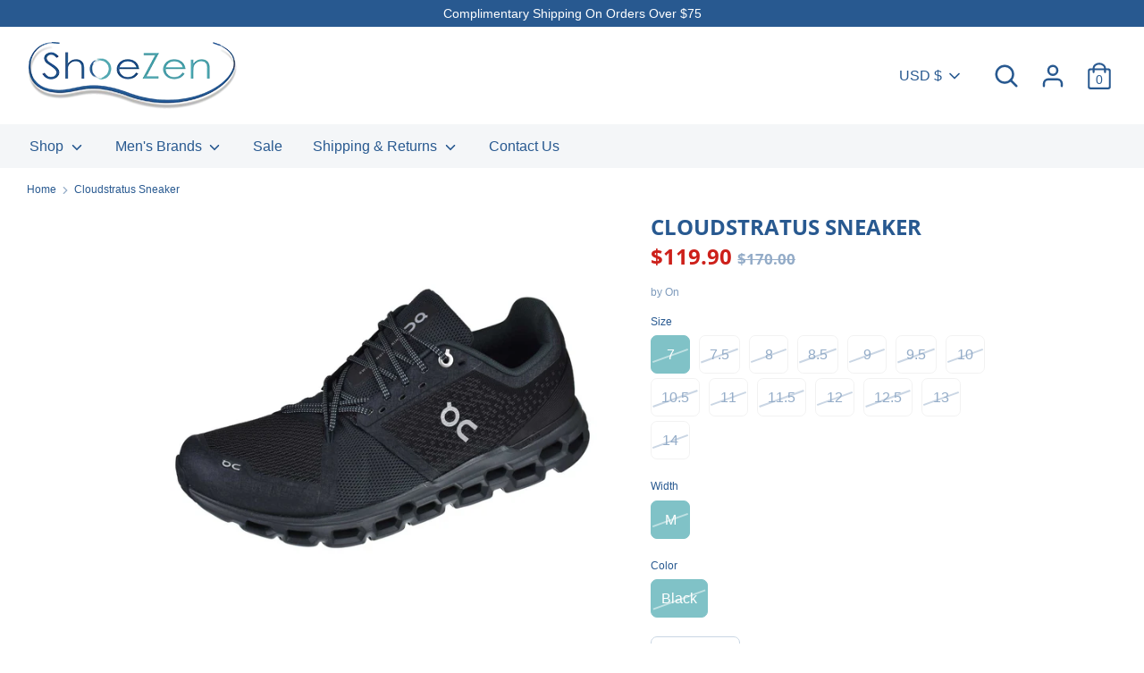

--- FILE ---
content_type: text/html; charset=utf-8
request_url: https://shoezen.com/products/on-mens-cloudstratus-sneaker-29-99845
body_size: 28454
content:
<!doctype html>
<html class="no-js supports-no-cookies" lang="en">
<head>
  <meta charset="utf-8" />
<meta name="viewport" content="width=device-width,initial-scale=1.0" />
<meta http-equiv="X-UA-Compatible" content="IE=edge">

<link rel="preconnect" href="https://cdn.shopify.com" crossorigin>
<link rel="preconnect" href="https://fonts.shopify.com" crossorigin>
<link rel="preconnect" href="https://monorail-edge.shopifysvc.com"><link rel="preload" as="font" href="//shoezen.com/cdn/fonts/open_sans/opensans_n7.a9393be1574ea8606c68f4441806b2711d0d13e4.woff2" type="font/woff2" crossorigin>
<link rel="preload" as="font" href="" type="font/woff2" crossorigin>
<link rel="preload" as="font" href="" type="font/woff2" crossorigin>
<link rel="preload" as="font" href="" type="font/woff2" crossorigin><link rel="preload" as="font" href="" type="font/woff2" crossorigin><link rel="preload" as="font" href="" type="font/woff2" crossorigin><link rel="preload" as="font" href="" type="font/woff2" crossorigin><link rel="preload" href="//shoezen.com/cdn/shop/t/7/assets/vendor.js?v=41817386187007524081610488008" as="script">
<link rel="preload" href="//shoezen.com/cdn/shop/t/7/assets/theme.js?v=162194048873145463331610488008" as="script"><link rel="canonical" href="https://shoezen.com/products/on-mens-cloudstratus-sneaker-29-99845" /><link rel="shortcut icon" href="//shoezen.com/cdn/shop/files/Zen-Favicon.png?v=1613764272" type="image/png" /><meta name="description" content="The Cloudstratus by On takes the original CloudTec sole and doubles it for ultimate cushioning and support. Made of mesh uppers in an asymmetrical design to flex with your foot, star-lacing configuration provides extra support, and as always the Helion technology coupled with the Speedboard keeps you moving.  SKU: 29.9">
  <!-- Boost 1.6.11 -->
  <meta name="theme-color" content="#00848e">

  
  <title>
    Cloudstratus Sneaker
    
    
    
      &ndash; Shoezen
    
  </title>

  


<meta property="og:site_name" content="Shoezen">
<meta property="og:url" content="https://shoezen.com/products/on-mens-cloudstratus-sneaker-29-99845">
<meta property="og:title" content="Cloudstratus Sneaker">
<meta property="og:type" content="product">
<meta property="og:description" content="The Cloudstratus by On takes the original CloudTec sole and doubles it for ultimate cushioning and support. Made of mesh uppers in an asymmetrical design to flex with your foot, star-lacing configuration provides extra support, and as always the Helion technology coupled with the Speedboard keeps you moving.  SKU: 29.9">

  <meta property="og:price:amount" content="119.90">
  <meta property="og:price:currency" content="USD">

<meta property="og:image" content="http://shoezen.com/cdn/shop/products/29.99845__11962_1200x1200.jpg?v=1610048357">
      <meta property="og:image:width" content="1500">
      <meta property="og:image:height" content="1500">
    <meta property="og:image" content="http://shoezen.com/cdn/shop/products/29.99845-B__20822_1200x1200.jpg?v=1610048359">
      <meta property="og:image:width" content="1500">
      <meta property="og:image:height" content="1500">
    <meta property="og:image" content="http://shoezen.com/cdn/shop/products/29.99845-T__82238_1200x1200.jpg?v=1610048361">
      <meta property="og:image:width" content="1500">
      <meta property="og:image:height" content="1500">
    
<meta property="og:image:secure_url" content="https://shoezen.com/cdn/shop/products/29.99845__11962_1200x1200.jpg?v=1610048357"><meta property="og:image:secure_url" content="https://shoezen.com/cdn/shop/products/29.99845-B__20822_1200x1200.jpg?v=1610048359"><meta property="og:image:secure_url" content="https://shoezen.com/cdn/shop/products/29.99845-T__82238_1200x1200.jpg?v=1610048361">


<meta name="twitter:card" content="summary_large_image">
<meta name="twitter:title" content="Cloudstratus Sneaker">
<meta name="twitter:description" content="The Cloudstratus by On takes the original CloudTec sole and doubles it for ultimate cushioning and support. Made of mesh uppers in an asymmetrical design to flex with your foot, star-lacing configuration provides extra support, and as always the Helion technology coupled with the Speedboard keeps you moving.  SKU: 29.9">


  <link href="//shoezen.com/cdn/shop/t/7/assets/styles.css?v=169923803408212835131762455732" rel="stylesheet" type="text/css" media="all" />

  <script>
    document.documentElement.className = document.documentElement.className.replace('no-js', 'js');
    window.theme = window.theme || {};
    window.slate = window.slate || {};
    theme.moneyFormat = "${{amount}}",
    theme.strings = {
      addToCart: "Add to Cart",
      unavailable: "Unavailable",
      addressError: "Error looking up that address",
      addressNoResults: "No results for that address",
      addressQueryLimit: "You have exceeded the Google API usage limit. Consider upgrading to a \u003ca href=\"https:\/\/developers.google.com\/maps\/premium\/usage-limits\"\u003ePremium Plan\u003c\/a\u003e.",
      authError: "There was a problem authenticating your Google Maps API Key.",
      addingToCart: "Adding",
      addedToCart: "Added",
      addedToCartPopupTitle: "Added:",
      addedToCartPopupItems: "Items",
      addedToCartPopupSubtotal: "Subtotal",
      addedToCartPopupGoToCart: "Checkout",
      cartTermsNotChecked: "You must agree to the terms and conditions before continuing.",
      searchLoading: "Loading",
      searchMoreResults: "See all results",
      searchNoResults: "No results",
      priceFrom: "From",
      quantityTooHigh: "You can only have {{ quantity }} in your cart",
      onSale: "On Sale",
      soldOut: "Sold Out",
      unitPriceSeparator: " \/ ",
      close: "Close",
      cart_shipping_calculator_hide_calculator: "Hide shipping calculator",
      cart_shipping_calculator_title: "Get shipping estimates",
      cart_general_hide_note: "Hide instructions for seller",
      cart_general_show_note: "Add instructions for seller",
      previous: "Previous",
      next: "Next"
    }
    theme.routes = {
      account_login_url: '/account/login',
      account_register_url: '/account/register',
      account_addresses_url: '/account/addresses',
      search_url: '/search',
      cart_url: '/cart',
      cart_add_url: '/cart/add',
      cart_change_url: '/cart/change',
      product_recommendations_url: '/recommendations/products'
    }
    theme.settings = {
      uniformProductGridImagesEnabled: true,
      soldLabelEnabled: true,
      saleLabelEnabled: true,
      gridShowVendor: true
    }
  </script>

  

  <script>window.performance && window.performance.mark && window.performance.mark('shopify.content_for_header.start');</script><meta id="shopify-digital-wallet" name="shopify-digital-wallet" content="/8462958647/digital_wallets/dialog">
<meta name="shopify-checkout-api-token" content="0bffafd83ff8d7c300707346f8dd5430">
<meta id="in-context-paypal-metadata" data-shop-id="8462958647" data-venmo-supported="false" data-environment="production" data-locale="en_US" data-paypal-v4="true" data-currency="USD">
<link rel="alternate" type="application/json+oembed" href="https://shoezen.com/products/on-mens-cloudstratus-sneaker-29-99845.oembed">
<script async="async" src="/checkouts/internal/preloads.js?locale=en-US"></script>
<link rel="preconnect" href="https://shop.app" crossorigin="anonymous">
<script async="async" src="https://shop.app/checkouts/internal/preloads.js?locale=en-US&shop_id=8462958647" crossorigin="anonymous"></script>
<script id="apple-pay-shop-capabilities" type="application/json">{"shopId":8462958647,"countryCode":"US","currencyCode":"USD","merchantCapabilities":["supports3DS"],"merchantId":"gid:\/\/shopify\/Shop\/8462958647","merchantName":"Shoezen","requiredBillingContactFields":["postalAddress","email"],"requiredShippingContactFields":["postalAddress","email"],"shippingType":"shipping","supportedNetworks":["visa","masterCard","amex","discover","elo","jcb"],"total":{"type":"pending","label":"Shoezen","amount":"1.00"},"shopifyPaymentsEnabled":true,"supportsSubscriptions":true}</script>
<script id="shopify-features" type="application/json">{"accessToken":"0bffafd83ff8d7c300707346f8dd5430","betas":["rich-media-storefront-analytics"],"domain":"shoezen.com","predictiveSearch":true,"shopId":8462958647,"locale":"en"}</script>
<script>var Shopify = Shopify || {};
Shopify.shop = "shoezen.myshopify.com";
Shopify.locale = "en";
Shopify.currency = {"active":"USD","rate":"1.0"};
Shopify.country = "US";
Shopify.theme = {"name":"Boost","id":82421743731,"schema_name":"Boost","schema_version":"1.6.11","theme_store_id":863,"role":"main"};
Shopify.theme.handle = "null";
Shopify.theme.style = {"id":null,"handle":null};
Shopify.cdnHost = "shoezen.com/cdn";
Shopify.routes = Shopify.routes || {};
Shopify.routes.root = "/";</script>
<script type="module">!function(o){(o.Shopify=o.Shopify||{}).modules=!0}(window);</script>
<script>!function(o){function n(){var o=[];function n(){o.push(Array.prototype.slice.apply(arguments))}return n.q=o,n}var t=o.Shopify=o.Shopify||{};t.loadFeatures=n(),t.autoloadFeatures=n()}(window);</script>
<script>
  window.ShopifyPay = window.ShopifyPay || {};
  window.ShopifyPay.apiHost = "shop.app\/pay";
  window.ShopifyPay.redirectState = null;
</script>
<script id="shop-js-analytics" type="application/json">{"pageType":"product"}</script>
<script defer="defer" async type="module" src="//shoezen.com/cdn/shopifycloud/shop-js/modules/v2/client.init-shop-cart-sync_BT-GjEfc.en.esm.js"></script>
<script defer="defer" async type="module" src="//shoezen.com/cdn/shopifycloud/shop-js/modules/v2/chunk.common_D58fp_Oc.esm.js"></script>
<script defer="defer" async type="module" src="//shoezen.com/cdn/shopifycloud/shop-js/modules/v2/chunk.modal_xMitdFEc.esm.js"></script>
<script type="module">
  await import("//shoezen.com/cdn/shopifycloud/shop-js/modules/v2/client.init-shop-cart-sync_BT-GjEfc.en.esm.js");
await import("//shoezen.com/cdn/shopifycloud/shop-js/modules/v2/chunk.common_D58fp_Oc.esm.js");
await import("//shoezen.com/cdn/shopifycloud/shop-js/modules/v2/chunk.modal_xMitdFEc.esm.js");

  window.Shopify.SignInWithShop?.initShopCartSync?.({"fedCMEnabled":true,"windoidEnabled":true});

</script>
<script>
  window.Shopify = window.Shopify || {};
  if (!window.Shopify.featureAssets) window.Shopify.featureAssets = {};
  window.Shopify.featureAssets['shop-js'] = {"shop-cart-sync":["modules/v2/client.shop-cart-sync_DZOKe7Ll.en.esm.js","modules/v2/chunk.common_D58fp_Oc.esm.js","modules/v2/chunk.modal_xMitdFEc.esm.js"],"init-fed-cm":["modules/v2/client.init-fed-cm_B6oLuCjv.en.esm.js","modules/v2/chunk.common_D58fp_Oc.esm.js","modules/v2/chunk.modal_xMitdFEc.esm.js"],"shop-cash-offers":["modules/v2/client.shop-cash-offers_D2sdYoxE.en.esm.js","modules/v2/chunk.common_D58fp_Oc.esm.js","modules/v2/chunk.modal_xMitdFEc.esm.js"],"shop-login-button":["modules/v2/client.shop-login-button_QeVjl5Y3.en.esm.js","modules/v2/chunk.common_D58fp_Oc.esm.js","modules/v2/chunk.modal_xMitdFEc.esm.js"],"pay-button":["modules/v2/client.pay-button_DXTOsIq6.en.esm.js","modules/v2/chunk.common_D58fp_Oc.esm.js","modules/v2/chunk.modal_xMitdFEc.esm.js"],"shop-button":["modules/v2/client.shop-button_DQZHx9pm.en.esm.js","modules/v2/chunk.common_D58fp_Oc.esm.js","modules/v2/chunk.modal_xMitdFEc.esm.js"],"avatar":["modules/v2/client.avatar_BTnouDA3.en.esm.js"],"init-windoid":["modules/v2/client.init-windoid_CR1B-cfM.en.esm.js","modules/v2/chunk.common_D58fp_Oc.esm.js","modules/v2/chunk.modal_xMitdFEc.esm.js"],"init-shop-for-new-customer-accounts":["modules/v2/client.init-shop-for-new-customer-accounts_C_vY_xzh.en.esm.js","modules/v2/client.shop-login-button_QeVjl5Y3.en.esm.js","modules/v2/chunk.common_D58fp_Oc.esm.js","modules/v2/chunk.modal_xMitdFEc.esm.js"],"init-shop-email-lookup-coordinator":["modules/v2/client.init-shop-email-lookup-coordinator_BI7n9ZSv.en.esm.js","modules/v2/chunk.common_D58fp_Oc.esm.js","modules/v2/chunk.modal_xMitdFEc.esm.js"],"init-shop-cart-sync":["modules/v2/client.init-shop-cart-sync_BT-GjEfc.en.esm.js","modules/v2/chunk.common_D58fp_Oc.esm.js","modules/v2/chunk.modal_xMitdFEc.esm.js"],"shop-toast-manager":["modules/v2/client.shop-toast-manager_DiYdP3xc.en.esm.js","modules/v2/chunk.common_D58fp_Oc.esm.js","modules/v2/chunk.modal_xMitdFEc.esm.js"],"init-customer-accounts":["modules/v2/client.init-customer-accounts_D9ZNqS-Q.en.esm.js","modules/v2/client.shop-login-button_QeVjl5Y3.en.esm.js","modules/v2/chunk.common_D58fp_Oc.esm.js","modules/v2/chunk.modal_xMitdFEc.esm.js"],"init-customer-accounts-sign-up":["modules/v2/client.init-customer-accounts-sign-up_iGw4briv.en.esm.js","modules/v2/client.shop-login-button_QeVjl5Y3.en.esm.js","modules/v2/chunk.common_D58fp_Oc.esm.js","modules/v2/chunk.modal_xMitdFEc.esm.js"],"shop-follow-button":["modules/v2/client.shop-follow-button_CqMgW2wH.en.esm.js","modules/v2/chunk.common_D58fp_Oc.esm.js","modules/v2/chunk.modal_xMitdFEc.esm.js"],"checkout-modal":["modules/v2/client.checkout-modal_xHeaAweL.en.esm.js","modules/v2/chunk.common_D58fp_Oc.esm.js","modules/v2/chunk.modal_xMitdFEc.esm.js"],"shop-login":["modules/v2/client.shop-login_D91U-Q7h.en.esm.js","modules/v2/chunk.common_D58fp_Oc.esm.js","modules/v2/chunk.modal_xMitdFEc.esm.js"],"lead-capture":["modules/v2/client.lead-capture_BJmE1dJe.en.esm.js","modules/v2/chunk.common_D58fp_Oc.esm.js","modules/v2/chunk.modal_xMitdFEc.esm.js"],"payment-terms":["modules/v2/client.payment-terms_Ci9AEqFq.en.esm.js","modules/v2/chunk.common_D58fp_Oc.esm.js","modules/v2/chunk.modal_xMitdFEc.esm.js"]};
</script>
<script id="__st">var __st={"a":8462958647,"offset":-18000,"reqid":"fa31440b-0298-4dac-bc7c-bc83b1804868-1769103555","pageurl":"shoezen.com\/products\/on-mens-cloudstratus-sneaker-29-99845","u":"9f7693b153c9","p":"product","rtyp":"product","rid":4635826454643};</script>
<script>window.ShopifyPaypalV4VisibilityTracking = true;</script>
<script id="captcha-bootstrap">!function(){'use strict';const t='contact',e='account',n='new_comment',o=[[t,t],['blogs',n],['comments',n],[t,'customer']],c=[[e,'customer_login'],[e,'guest_login'],[e,'recover_customer_password'],[e,'create_customer']],r=t=>t.map((([t,e])=>`form[action*='/${t}']:not([data-nocaptcha='true']) input[name='form_type'][value='${e}']`)).join(','),a=t=>()=>t?[...document.querySelectorAll(t)].map((t=>t.form)):[];function s(){const t=[...o],e=r(t);return a(e)}const i='password',u='form_key',d=['recaptcha-v3-token','g-recaptcha-response','h-captcha-response',i],f=()=>{try{return window.sessionStorage}catch{return}},m='__shopify_v',_=t=>t.elements[u];function p(t,e,n=!1){try{const o=window.sessionStorage,c=JSON.parse(o.getItem(e)),{data:r}=function(t){const{data:e,action:n}=t;return t[m]||n?{data:e,action:n}:{data:t,action:n}}(c);for(const[e,n]of Object.entries(r))t.elements[e]&&(t.elements[e].value=n);n&&o.removeItem(e)}catch(o){console.error('form repopulation failed',{error:o})}}const l='form_type',E='cptcha';function T(t){t.dataset[E]=!0}const w=window,h=w.document,L='Shopify',v='ce_forms',y='captcha';let A=!1;((t,e)=>{const n=(g='f06e6c50-85a8-45c8-87d0-21a2b65856fe',I='https://cdn.shopify.com/shopifycloud/storefront-forms-hcaptcha/ce_storefront_forms_captcha_hcaptcha.v1.5.2.iife.js',D={infoText:'Protected by hCaptcha',privacyText:'Privacy',termsText:'Terms'},(t,e,n)=>{const o=w[L][v],c=o.bindForm;if(c)return c(t,g,e,D).then(n);var r;o.q.push([[t,g,e,D],n]),r=I,A||(h.body.append(Object.assign(h.createElement('script'),{id:'captcha-provider',async:!0,src:r})),A=!0)});var g,I,D;w[L]=w[L]||{},w[L][v]=w[L][v]||{},w[L][v].q=[],w[L][y]=w[L][y]||{},w[L][y].protect=function(t,e){n(t,void 0,e),T(t)},Object.freeze(w[L][y]),function(t,e,n,w,h,L){const[v,y,A,g]=function(t,e,n){const i=e?o:[],u=t?c:[],d=[...i,...u],f=r(d),m=r(i),_=r(d.filter((([t,e])=>n.includes(e))));return[a(f),a(m),a(_),s()]}(w,h,L),I=t=>{const e=t.target;return e instanceof HTMLFormElement?e:e&&e.form},D=t=>v().includes(t);t.addEventListener('submit',(t=>{const e=I(t);if(!e)return;const n=D(e)&&!e.dataset.hcaptchaBound&&!e.dataset.recaptchaBound,o=_(e),c=g().includes(e)&&(!o||!o.value);(n||c)&&t.preventDefault(),c&&!n&&(function(t){try{if(!f())return;!function(t){const e=f();if(!e)return;const n=_(t);if(!n)return;const o=n.value;o&&e.removeItem(o)}(t);const e=Array.from(Array(32),(()=>Math.random().toString(36)[2])).join('');!function(t,e){_(t)||t.append(Object.assign(document.createElement('input'),{type:'hidden',name:u})),t.elements[u].value=e}(t,e),function(t,e){const n=f();if(!n)return;const o=[...t.querySelectorAll(`input[type='${i}']`)].map((({name:t})=>t)),c=[...d,...o],r={};for(const[a,s]of new FormData(t).entries())c.includes(a)||(r[a]=s);n.setItem(e,JSON.stringify({[m]:1,action:t.action,data:r}))}(t,e)}catch(e){console.error('failed to persist form',e)}}(e),e.submit())}));const S=(t,e)=>{t&&!t.dataset[E]&&(n(t,e.some((e=>e===t))),T(t))};for(const o of['focusin','change'])t.addEventListener(o,(t=>{const e=I(t);D(e)&&S(e,y())}));const B=e.get('form_key'),M=e.get(l),P=B&&M;t.addEventListener('DOMContentLoaded',(()=>{const t=y();if(P)for(const e of t)e.elements[l].value===M&&p(e,B);[...new Set([...A(),...v().filter((t=>'true'===t.dataset.shopifyCaptcha))])].forEach((e=>S(e,t)))}))}(h,new URLSearchParams(w.location.search),n,t,e,['guest_login'])})(!0,!0)}();</script>
<script integrity="sha256-4kQ18oKyAcykRKYeNunJcIwy7WH5gtpwJnB7kiuLZ1E=" data-source-attribution="shopify.loadfeatures" defer="defer" src="//shoezen.com/cdn/shopifycloud/storefront/assets/storefront/load_feature-a0a9edcb.js" crossorigin="anonymous"></script>
<script crossorigin="anonymous" defer="defer" src="//shoezen.com/cdn/shopifycloud/storefront/assets/shopify_pay/storefront-65b4c6d7.js?v=20250812"></script>
<script data-source-attribution="shopify.dynamic_checkout.dynamic.init">var Shopify=Shopify||{};Shopify.PaymentButton=Shopify.PaymentButton||{isStorefrontPortableWallets:!0,init:function(){window.Shopify.PaymentButton.init=function(){};var t=document.createElement("script");t.src="https://shoezen.com/cdn/shopifycloud/portable-wallets/latest/portable-wallets.en.js",t.type="module",document.head.appendChild(t)}};
</script>
<script data-source-attribution="shopify.dynamic_checkout.buyer_consent">
  function portableWalletsHideBuyerConsent(e){var t=document.getElementById("shopify-buyer-consent"),n=document.getElementById("shopify-subscription-policy-button");t&&n&&(t.classList.add("hidden"),t.setAttribute("aria-hidden","true"),n.removeEventListener("click",e))}function portableWalletsShowBuyerConsent(e){var t=document.getElementById("shopify-buyer-consent"),n=document.getElementById("shopify-subscription-policy-button");t&&n&&(t.classList.remove("hidden"),t.removeAttribute("aria-hidden"),n.addEventListener("click",e))}window.Shopify?.PaymentButton&&(window.Shopify.PaymentButton.hideBuyerConsent=portableWalletsHideBuyerConsent,window.Shopify.PaymentButton.showBuyerConsent=portableWalletsShowBuyerConsent);
</script>
<script>
  function portableWalletsCleanup(e){e&&e.src&&console.error("Failed to load portable wallets script "+e.src);var t=document.querySelectorAll("shopify-accelerated-checkout .shopify-payment-button__skeleton, shopify-accelerated-checkout-cart .wallet-cart-button__skeleton"),e=document.getElementById("shopify-buyer-consent");for(let e=0;e<t.length;e++)t[e].remove();e&&e.remove()}function portableWalletsNotLoadedAsModule(e){e instanceof ErrorEvent&&"string"==typeof e.message&&e.message.includes("import.meta")&&"string"==typeof e.filename&&e.filename.includes("portable-wallets")&&(window.removeEventListener("error",portableWalletsNotLoadedAsModule),window.Shopify.PaymentButton.failedToLoad=e,"loading"===document.readyState?document.addEventListener("DOMContentLoaded",window.Shopify.PaymentButton.init):window.Shopify.PaymentButton.init())}window.addEventListener("error",portableWalletsNotLoadedAsModule);
</script>

<script type="module" src="https://shoezen.com/cdn/shopifycloud/portable-wallets/latest/portable-wallets.en.js" onError="portableWalletsCleanup(this)" crossorigin="anonymous"></script>
<script nomodule>
  document.addEventListener("DOMContentLoaded", portableWalletsCleanup);
</script>

<script id='scb4127' type='text/javascript' async='' src='https://shoezen.com/cdn/shopifycloud/privacy-banner/storefront-banner.js'></script><link id="shopify-accelerated-checkout-styles" rel="stylesheet" media="screen" href="https://shoezen.com/cdn/shopifycloud/portable-wallets/latest/accelerated-checkout-backwards-compat.css" crossorigin="anonymous">
<style id="shopify-accelerated-checkout-cart">
        #shopify-buyer-consent {
  margin-top: 1em;
  display: inline-block;
  width: 100%;
}

#shopify-buyer-consent.hidden {
  display: none;
}

#shopify-subscription-policy-button {
  background: none;
  border: none;
  padding: 0;
  text-decoration: underline;
  font-size: inherit;
  cursor: pointer;
}

#shopify-subscription-policy-button::before {
  box-shadow: none;
}

      </style>
<script id="sections-script" data-sections="product-recommendations" defer="defer" src="//shoezen.com/cdn/shop/t/7/compiled_assets/scripts.js?v=996"></script>
<script>window.performance && window.performance.mark && window.performance.mark('shopify.content_for_header.end');</script>
<link href="https://monorail-edge.shopifysvc.com" rel="dns-prefetch">
<script>(function(){if ("sendBeacon" in navigator && "performance" in window) {try {var session_token_from_headers = performance.getEntriesByType('navigation')[0].serverTiming.find(x => x.name == '_s').description;} catch {var session_token_from_headers = undefined;}var session_cookie_matches = document.cookie.match(/_shopify_s=([^;]*)/);var session_token_from_cookie = session_cookie_matches && session_cookie_matches.length === 2 ? session_cookie_matches[1] : "";var session_token = session_token_from_headers || session_token_from_cookie || "";function handle_abandonment_event(e) {var entries = performance.getEntries().filter(function(entry) {return /monorail-edge.shopifysvc.com/.test(entry.name);});if (!window.abandonment_tracked && entries.length === 0) {window.abandonment_tracked = true;var currentMs = Date.now();var navigation_start = performance.timing.navigationStart;var payload = {shop_id: 8462958647,url: window.location.href,navigation_start,duration: currentMs - navigation_start,session_token,page_type: "product"};window.navigator.sendBeacon("https://monorail-edge.shopifysvc.com/v1/produce", JSON.stringify({schema_id: "online_store_buyer_site_abandonment/1.1",payload: payload,metadata: {event_created_at_ms: currentMs,event_sent_at_ms: currentMs}}));}}window.addEventListener('pagehide', handle_abandonment_event);}}());</script>
<script id="web-pixels-manager-setup">(function e(e,d,r,n,o){if(void 0===o&&(o={}),!Boolean(null===(a=null===(i=window.Shopify)||void 0===i?void 0:i.analytics)||void 0===a?void 0:a.replayQueue)){var i,a;window.Shopify=window.Shopify||{};var t=window.Shopify;t.analytics=t.analytics||{};var s=t.analytics;s.replayQueue=[],s.publish=function(e,d,r){return s.replayQueue.push([e,d,r]),!0};try{self.performance.mark("wpm:start")}catch(e){}var l=function(){var e={modern:/Edge?\/(1{2}[4-9]|1[2-9]\d|[2-9]\d{2}|\d{4,})\.\d+(\.\d+|)|Firefox\/(1{2}[4-9]|1[2-9]\d|[2-9]\d{2}|\d{4,})\.\d+(\.\d+|)|Chrom(ium|e)\/(9{2}|\d{3,})\.\d+(\.\d+|)|(Maci|X1{2}).+ Version\/(15\.\d+|(1[6-9]|[2-9]\d|\d{3,})\.\d+)([,.]\d+|)( \(\w+\)|)( Mobile\/\w+|) Safari\/|Chrome.+OPR\/(9{2}|\d{3,})\.\d+\.\d+|(CPU[ +]OS|iPhone[ +]OS|CPU[ +]iPhone|CPU IPhone OS|CPU iPad OS)[ +]+(15[._]\d+|(1[6-9]|[2-9]\d|\d{3,})[._]\d+)([._]\d+|)|Android:?[ /-](13[3-9]|1[4-9]\d|[2-9]\d{2}|\d{4,})(\.\d+|)(\.\d+|)|Android.+Firefox\/(13[5-9]|1[4-9]\d|[2-9]\d{2}|\d{4,})\.\d+(\.\d+|)|Android.+Chrom(ium|e)\/(13[3-9]|1[4-9]\d|[2-9]\d{2}|\d{4,})\.\d+(\.\d+|)|SamsungBrowser\/([2-9]\d|\d{3,})\.\d+/,legacy:/Edge?\/(1[6-9]|[2-9]\d|\d{3,})\.\d+(\.\d+|)|Firefox\/(5[4-9]|[6-9]\d|\d{3,})\.\d+(\.\d+|)|Chrom(ium|e)\/(5[1-9]|[6-9]\d|\d{3,})\.\d+(\.\d+|)([\d.]+$|.*Safari\/(?![\d.]+ Edge\/[\d.]+$))|(Maci|X1{2}).+ Version\/(10\.\d+|(1[1-9]|[2-9]\d|\d{3,})\.\d+)([,.]\d+|)( \(\w+\)|)( Mobile\/\w+|) Safari\/|Chrome.+OPR\/(3[89]|[4-9]\d|\d{3,})\.\d+\.\d+|(CPU[ +]OS|iPhone[ +]OS|CPU[ +]iPhone|CPU IPhone OS|CPU iPad OS)[ +]+(10[._]\d+|(1[1-9]|[2-9]\d|\d{3,})[._]\d+)([._]\d+|)|Android:?[ /-](13[3-9]|1[4-9]\d|[2-9]\d{2}|\d{4,})(\.\d+|)(\.\d+|)|Mobile Safari.+OPR\/([89]\d|\d{3,})\.\d+\.\d+|Android.+Firefox\/(13[5-9]|1[4-9]\d|[2-9]\d{2}|\d{4,})\.\d+(\.\d+|)|Android.+Chrom(ium|e)\/(13[3-9]|1[4-9]\d|[2-9]\d{2}|\d{4,})\.\d+(\.\d+|)|Android.+(UC? ?Browser|UCWEB|U3)[ /]?(15\.([5-9]|\d{2,})|(1[6-9]|[2-9]\d|\d{3,})\.\d+)\.\d+|SamsungBrowser\/(5\.\d+|([6-9]|\d{2,})\.\d+)|Android.+MQ{2}Browser\/(14(\.(9|\d{2,})|)|(1[5-9]|[2-9]\d|\d{3,})(\.\d+|))(\.\d+|)|K[Aa][Ii]OS\/(3\.\d+|([4-9]|\d{2,})\.\d+)(\.\d+|)/},d=e.modern,r=e.legacy,n=navigator.userAgent;return n.match(d)?"modern":n.match(r)?"legacy":"unknown"}(),u="modern"===l?"modern":"legacy",c=(null!=n?n:{modern:"",legacy:""})[u],f=function(e){return[e.baseUrl,"/wpm","/b",e.hashVersion,"modern"===e.buildTarget?"m":"l",".js"].join("")}({baseUrl:d,hashVersion:r,buildTarget:u}),m=function(e){var d=e.version,r=e.bundleTarget,n=e.surface,o=e.pageUrl,i=e.monorailEndpoint;return{emit:function(e){var a=e.status,t=e.errorMsg,s=(new Date).getTime(),l=JSON.stringify({metadata:{event_sent_at_ms:s},events:[{schema_id:"web_pixels_manager_load/3.1",payload:{version:d,bundle_target:r,page_url:o,status:a,surface:n,error_msg:t},metadata:{event_created_at_ms:s}}]});if(!i)return console&&console.warn&&console.warn("[Web Pixels Manager] No Monorail endpoint provided, skipping logging."),!1;try{return self.navigator.sendBeacon.bind(self.navigator)(i,l)}catch(e){}var u=new XMLHttpRequest;try{return u.open("POST",i,!0),u.setRequestHeader("Content-Type","text/plain"),u.send(l),!0}catch(e){return console&&console.warn&&console.warn("[Web Pixels Manager] Got an unhandled error while logging to Monorail."),!1}}}}({version:r,bundleTarget:l,surface:e.surface,pageUrl:self.location.href,monorailEndpoint:e.monorailEndpoint});try{o.browserTarget=l,function(e){var d=e.src,r=e.async,n=void 0===r||r,o=e.onload,i=e.onerror,a=e.sri,t=e.scriptDataAttributes,s=void 0===t?{}:t,l=document.createElement("script"),u=document.querySelector("head"),c=document.querySelector("body");if(l.async=n,l.src=d,a&&(l.integrity=a,l.crossOrigin="anonymous"),s)for(var f in s)if(Object.prototype.hasOwnProperty.call(s,f))try{l.dataset[f]=s[f]}catch(e){}if(o&&l.addEventListener("load",o),i&&l.addEventListener("error",i),u)u.appendChild(l);else{if(!c)throw new Error("Did not find a head or body element to append the script");c.appendChild(l)}}({src:f,async:!0,onload:function(){if(!function(){var e,d;return Boolean(null===(d=null===(e=window.Shopify)||void 0===e?void 0:e.analytics)||void 0===d?void 0:d.initialized)}()){var d=window.webPixelsManager.init(e)||void 0;if(d){var r=window.Shopify.analytics;r.replayQueue.forEach((function(e){var r=e[0],n=e[1],o=e[2];d.publishCustomEvent(r,n,o)})),r.replayQueue=[],r.publish=d.publishCustomEvent,r.visitor=d.visitor,r.initialized=!0}}},onerror:function(){return m.emit({status:"failed",errorMsg:"".concat(f," has failed to load")})},sri:function(e){var d=/^sha384-[A-Za-z0-9+/=]+$/;return"string"==typeof e&&d.test(e)}(c)?c:"",scriptDataAttributes:o}),m.emit({status:"loading"})}catch(e){m.emit({status:"failed",errorMsg:(null==e?void 0:e.message)||"Unknown error"})}}})({shopId: 8462958647,storefrontBaseUrl: "https://shoezen.com",extensionsBaseUrl: "https://extensions.shopifycdn.com/cdn/shopifycloud/web-pixels-manager",monorailEndpoint: "https://monorail-edge.shopifysvc.com/unstable/produce_batch",surface: "storefront-renderer",enabledBetaFlags: ["2dca8a86"],webPixelsConfigList: [{"id":"159809651","configuration":"{\"pixel_id\":\"2674175676226456\",\"pixel_type\":\"facebook_pixel\",\"metaapp_system_user_token\":\"-\"}","eventPayloadVersion":"v1","runtimeContext":"OPEN","scriptVersion":"ca16bc87fe92b6042fbaa3acc2fbdaa6","type":"APP","apiClientId":2329312,"privacyPurposes":["ANALYTICS","MARKETING","SALE_OF_DATA"],"dataSharingAdjustments":{"protectedCustomerApprovalScopes":["read_customer_address","read_customer_email","read_customer_name","read_customer_personal_data","read_customer_phone"]}},{"id":"shopify-app-pixel","configuration":"{}","eventPayloadVersion":"v1","runtimeContext":"STRICT","scriptVersion":"0450","apiClientId":"shopify-pixel","type":"APP","privacyPurposes":["ANALYTICS","MARKETING"]},{"id":"shopify-custom-pixel","eventPayloadVersion":"v1","runtimeContext":"LAX","scriptVersion":"0450","apiClientId":"shopify-pixel","type":"CUSTOM","privacyPurposes":["ANALYTICS","MARKETING"]}],isMerchantRequest: false,initData: {"shop":{"name":"Shoezen","paymentSettings":{"currencyCode":"USD"},"myshopifyDomain":"shoezen.myshopify.com","countryCode":"US","storefrontUrl":"https:\/\/shoezen.com"},"customer":null,"cart":null,"checkout":null,"productVariants":[{"price":{"amount":119.9,"currencyCode":"USD"},"product":{"title":"Cloudstratus Sneaker","vendor":"On","id":"4635826454643","untranslatedTitle":"Cloudstratus Sneaker","url":"\/products\/on-mens-cloudstratus-sneaker-29-99845","type":"SHOES"},"id":"32165270945907","image":{"src":"\/\/shoezen.com\/cdn\/shop\/products\/29.99845__11962.jpg?v=1610048357"},"sku":"7523549996","title":"7 \/ M \/ Black","untranslatedTitle":"7 \/ M \/ Black"},{"price":{"amount":119.9,"currencyCode":"USD"},"product":{"title":"Cloudstratus Sneaker","vendor":"On","id":"4635826454643","untranslatedTitle":"Cloudstratus Sneaker","url":"\/products\/on-mens-cloudstratus-sneaker-29-99845","type":"SHOES"},"id":"32165270978675","image":{"src":"\/\/shoezen.com\/cdn\/shop\/products\/29.99845__11962.jpg?v=1610048357"},"sku":"7523549997","title":"7.5 \/ M \/ Black","untranslatedTitle":"7.5 \/ M \/ Black"},{"price":{"amount":119.9,"currencyCode":"USD"},"product":{"title":"Cloudstratus Sneaker","vendor":"On","id":"4635826454643","untranslatedTitle":"Cloudstratus Sneaker","url":"\/products\/on-mens-cloudstratus-sneaker-29-99845","type":"SHOES"},"id":"32165271011443","image":{"src":"\/\/shoezen.com\/cdn\/shop\/products\/29.99845__11962.jpg?v=1610048357"},"sku":"7523549998","title":"8 \/ M \/ Black","untranslatedTitle":"8 \/ M \/ Black"},{"price":{"amount":119.9,"currencyCode":"USD"},"product":{"title":"Cloudstratus Sneaker","vendor":"On","id":"4635826454643","untranslatedTitle":"Cloudstratus Sneaker","url":"\/products\/on-mens-cloudstratus-sneaker-29-99845","type":"SHOES"},"id":"32165271044211","image":{"src":"\/\/shoezen.com\/cdn\/shop\/products\/29.99845__11962.jpg?v=1610048357"},"sku":"7523549999","title":"8.5 \/ M \/ Black","untranslatedTitle":"8.5 \/ M \/ Black"},{"price":{"amount":119.9,"currencyCode":"USD"},"product":{"title":"Cloudstratus Sneaker","vendor":"On","id":"4635826454643","untranslatedTitle":"Cloudstratus Sneaker","url":"\/products\/on-mens-cloudstratus-sneaker-29-99845","type":"SHOES"},"id":"32165271076979","image":{"src":"\/\/shoezen.com\/cdn\/shop\/products\/29.99845__11962.jpg?v=1610048357"},"sku":"7523550000","title":"9 \/ M \/ Black","untranslatedTitle":"9 \/ M \/ Black"},{"price":{"amount":119.9,"currencyCode":"USD"},"product":{"title":"Cloudstratus Sneaker","vendor":"On","id":"4635826454643","untranslatedTitle":"Cloudstratus Sneaker","url":"\/products\/on-mens-cloudstratus-sneaker-29-99845","type":"SHOES"},"id":"32165271109747","image":{"src":"\/\/shoezen.com\/cdn\/shop\/products\/29.99845__11962.jpg?v=1610048357"},"sku":"7523550001","title":"9.5 \/ M \/ Black","untranslatedTitle":"9.5 \/ M \/ Black"},{"price":{"amount":119.9,"currencyCode":"USD"},"product":{"title":"Cloudstratus Sneaker","vendor":"On","id":"4635826454643","untranslatedTitle":"Cloudstratus Sneaker","url":"\/products\/on-mens-cloudstratus-sneaker-29-99845","type":"SHOES"},"id":"32165271142515","image":{"src":"\/\/shoezen.com\/cdn\/shop\/products\/29.99845__11962.jpg?v=1610048357"},"sku":"7523550002","title":"10 \/ M \/ Black","untranslatedTitle":"10 \/ M \/ Black"},{"price":{"amount":119.9,"currencyCode":"USD"},"product":{"title":"Cloudstratus Sneaker","vendor":"On","id":"4635826454643","untranslatedTitle":"Cloudstratus Sneaker","url":"\/products\/on-mens-cloudstratus-sneaker-29-99845","type":"SHOES"},"id":"32165271175283","image":{"src":"\/\/shoezen.com\/cdn\/shop\/products\/29.99845__11962.jpg?v=1610048357"},"sku":"7523550003","title":"10.5 \/ M \/ Black","untranslatedTitle":"10.5 \/ M \/ Black"},{"price":{"amount":119.9,"currencyCode":"USD"},"product":{"title":"Cloudstratus Sneaker","vendor":"On","id":"4635826454643","untranslatedTitle":"Cloudstratus Sneaker","url":"\/products\/on-mens-cloudstratus-sneaker-29-99845","type":"SHOES"},"id":"32165271208051","image":{"src":"\/\/shoezen.com\/cdn\/shop\/products\/29.99845__11962.jpg?v=1610048357"},"sku":"7523550004","title":"11 \/ M \/ Black","untranslatedTitle":"11 \/ M \/ Black"},{"price":{"amount":119.9,"currencyCode":"USD"},"product":{"title":"Cloudstratus Sneaker","vendor":"On","id":"4635826454643","untranslatedTitle":"Cloudstratus Sneaker","url":"\/products\/on-mens-cloudstratus-sneaker-29-99845","type":"SHOES"},"id":"32165271240819","image":{"src":"\/\/shoezen.com\/cdn\/shop\/products\/29.99845__11962.jpg?v=1610048357"},"sku":"7523550005","title":"11.5 \/ M \/ Black","untranslatedTitle":"11.5 \/ M \/ Black"},{"price":{"amount":119.9,"currencyCode":"USD"},"product":{"title":"Cloudstratus Sneaker","vendor":"On","id":"4635826454643","untranslatedTitle":"Cloudstratus Sneaker","url":"\/products\/on-mens-cloudstratus-sneaker-29-99845","type":"SHOES"},"id":"32165271273587","image":{"src":"\/\/shoezen.com\/cdn\/shop\/products\/29.99845__11962.jpg?v=1610048357"},"sku":"7523550006","title":"12 \/ M \/ Black","untranslatedTitle":"12 \/ M \/ Black"},{"price":{"amount":119.9,"currencyCode":"USD"},"product":{"title":"Cloudstratus Sneaker","vendor":"On","id":"4635826454643","untranslatedTitle":"Cloudstratus Sneaker","url":"\/products\/on-mens-cloudstratus-sneaker-29-99845","type":"SHOES"},"id":"32165271306355","image":{"src":"\/\/shoezen.com\/cdn\/shop\/products\/29.99845__11962.jpg?v=1610048357"},"sku":"7523550007","title":"12.5 \/ M \/ Black","untranslatedTitle":"12.5 \/ M \/ Black"},{"price":{"amount":119.9,"currencyCode":"USD"},"product":{"title":"Cloudstratus Sneaker","vendor":"On","id":"4635826454643","untranslatedTitle":"Cloudstratus Sneaker","url":"\/products\/on-mens-cloudstratus-sneaker-29-99845","type":"SHOES"},"id":"32165271339123","image":{"src":"\/\/shoezen.com\/cdn\/shop\/products\/29.99845__11962.jpg?v=1610048357"},"sku":"7523550008","title":"13 \/ M \/ Black","untranslatedTitle":"13 \/ M \/ Black"},{"price":{"amount":119.9,"currencyCode":"USD"},"product":{"title":"Cloudstratus Sneaker","vendor":"On","id":"4635826454643","untranslatedTitle":"Cloudstratus Sneaker","url":"\/products\/on-mens-cloudstratus-sneaker-29-99845","type":"SHOES"},"id":"32165271371891","image":{"src":"\/\/shoezen.com\/cdn\/shop\/products\/29.99845__11962.jpg?v=1610048357"},"sku":"7523550009","title":"14 \/ M \/ Black","untranslatedTitle":"14 \/ M \/ Black"}],"purchasingCompany":null},},"https://shoezen.com/cdn","fcfee988w5aeb613cpc8e4bc33m6693e112",{"modern":"","legacy":""},{"shopId":"8462958647","storefrontBaseUrl":"https:\/\/shoezen.com","extensionBaseUrl":"https:\/\/extensions.shopifycdn.com\/cdn\/shopifycloud\/web-pixels-manager","surface":"storefront-renderer","enabledBetaFlags":"[\"2dca8a86\"]","isMerchantRequest":"false","hashVersion":"fcfee988w5aeb613cpc8e4bc33m6693e112","publish":"custom","events":"[[\"page_viewed\",{}],[\"product_viewed\",{\"productVariant\":{\"price\":{\"amount\":119.9,\"currencyCode\":\"USD\"},\"product\":{\"title\":\"Cloudstratus Sneaker\",\"vendor\":\"On\",\"id\":\"4635826454643\",\"untranslatedTitle\":\"Cloudstratus Sneaker\",\"url\":\"\/products\/on-mens-cloudstratus-sneaker-29-99845\",\"type\":\"SHOES\"},\"id\":\"32165270945907\",\"image\":{\"src\":\"\/\/shoezen.com\/cdn\/shop\/products\/29.99845__11962.jpg?v=1610048357\"},\"sku\":\"7523549996\",\"title\":\"7 \/ M \/ Black\",\"untranslatedTitle\":\"7 \/ M \/ Black\"}}]]"});</script><script>
  window.ShopifyAnalytics = window.ShopifyAnalytics || {};
  window.ShopifyAnalytics.meta = window.ShopifyAnalytics.meta || {};
  window.ShopifyAnalytics.meta.currency = 'USD';
  var meta = {"product":{"id":4635826454643,"gid":"gid:\/\/shopify\/Product\/4635826454643","vendor":"On","type":"SHOES","handle":"on-mens-cloudstratus-sneaker-29-99845","variants":[{"id":32165270945907,"price":11990,"name":"Cloudstratus Sneaker - 7 \/ M \/ Black","public_title":"7 \/ M \/ Black","sku":"7523549996"},{"id":32165270978675,"price":11990,"name":"Cloudstratus Sneaker - 7.5 \/ M \/ Black","public_title":"7.5 \/ M \/ Black","sku":"7523549997"},{"id":32165271011443,"price":11990,"name":"Cloudstratus Sneaker - 8 \/ M \/ Black","public_title":"8 \/ M \/ Black","sku":"7523549998"},{"id":32165271044211,"price":11990,"name":"Cloudstratus Sneaker - 8.5 \/ M \/ Black","public_title":"8.5 \/ M \/ Black","sku":"7523549999"},{"id":32165271076979,"price":11990,"name":"Cloudstratus Sneaker - 9 \/ M \/ Black","public_title":"9 \/ M \/ Black","sku":"7523550000"},{"id":32165271109747,"price":11990,"name":"Cloudstratus Sneaker - 9.5 \/ M \/ Black","public_title":"9.5 \/ M \/ Black","sku":"7523550001"},{"id":32165271142515,"price":11990,"name":"Cloudstratus Sneaker - 10 \/ M \/ Black","public_title":"10 \/ M \/ Black","sku":"7523550002"},{"id":32165271175283,"price":11990,"name":"Cloudstratus Sneaker - 10.5 \/ M \/ Black","public_title":"10.5 \/ M \/ Black","sku":"7523550003"},{"id":32165271208051,"price":11990,"name":"Cloudstratus Sneaker - 11 \/ M \/ Black","public_title":"11 \/ M \/ Black","sku":"7523550004"},{"id":32165271240819,"price":11990,"name":"Cloudstratus Sneaker - 11.5 \/ M \/ Black","public_title":"11.5 \/ M \/ Black","sku":"7523550005"},{"id":32165271273587,"price":11990,"name":"Cloudstratus Sneaker - 12 \/ M \/ Black","public_title":"12 \/ M \/ Black","sku":"7523550006"},{"id":32165271306355,"price":11990,"name":"Cloudstratus Sneaker - 12.5 \/ M \/ Black","public_title":"12.5 \/ M \/ Black","sku":"7523550007"},{"id":32165271339123,"price":11990,"name":"Cloudstratus Sneaker - 13 \/ M \/ Black","public_title":"13 \/ M \/ Black","sku":"7523550008"},{"id":32165271371891,"price":11990,"name":"Cloudstratus Sneaker - 14 \/ M \/ Black","public_title":"14 \/ M \/ Black","sku":"7523550009"}],"remote":false},"page":{"pageType":"product","resourceType":"product","resourceId":4635826454643,"requestId":"fa31440b-0298-4dac-bc7c-bc83b1804868-1769103555"}};
  for (var attr in meta) {
    window.ShopifyAnalytics.meta[attr] = meta[attr];
  }
</script>
<script class="analytics">
  (function () {
    var customDocumentWrite = function(content) {
      var jquery = null;

      if (window.jQuery) {
        jquery = window.jQuery;
      } else if (window.Checkout && window.Checkout.$) {
        jquery = window.Checkout.$;
      }

      if (jquery) {
        jquery('body').append(content);
      }
    };

    var hasLoggedConversion = function(token) {
      if (token) {
        return document.cookie.indexOf('loggedConversion=' + token) !== -1;
      }
      return false;
    }

    var setCookieIfConversion = function(token) {
      if (token) {
        var twoMonthsFromNow = new Date(Date.now());
        twoMonthsFromNow.setMonth(twoMonthsFromNow.getMonth() + 2);

        document.cookie = 'loggedConversion=' + token + '; expires=' + twoMonthsFromNow;
      }
    }

    var trekkie = window.ShopifyAnalytics.lib = window.trekkie = window.trekkie || [];
    if (trekkie.integrations) {
      return;
    }
    trekkie.methods = [
      'identify',
      'page',
      'ready',
      'track',
      'trackForm',
      'trackLink'
    ];
    trekkie.factory = function(method) {
      return function() {
        var args = Array.prototype.slice.call(arguments);
        args.unshift(method);
        trekkie.push(args);
        return trekkie;
      };
    };
    for (var i = 0; i < trekkie.methods.length; i++) {
      var key = trekkie.methods[i];
      trekkie[key] = trekkie.factory(key);
    }
    trekkie.load = function(config) {
      trekkie.config = config || {};
      trekkie.config.initialDocumentCookie = document.cookie;
      var first = document.getElementsByTagName('script')[0];
      var script = document.createElement('script');
      script.type = 'text/javascript';
      script.onerror = function(e) {
        var scriptFallback = document.createElement('script');
        scriptFallback.type = 'text/javascript';
        scriptFallback.onerror = function(error) {
                var Monorail = {
      produce: function produce(monorailDomain, schemaId, payload) {
        var currentMs = new Date().getTime();
        var event = {
          schema_id: schemaId,
          payload: payload,
          metadata: {
            event_created_at_ms: currentMs,
            event_sent_at_ms: currentMs
          }
        };
        return Monorail.sendRequest("https://" + monorailDomain + "/v1/produce", JSON.stringify(event));
      },
      sendRequest: function sendRequest(endpointUrl, payload) {
        // Try the sendBeacon API
        if (window && window.navigator && typeof window.navigator.sendBeacon === 'function' && typeof window.Blob === 'function' && !Monorail.isIos12()) {
          var blobData = new window.Blob([payload], {
            type: 'text/plain'
          });

          if (window.navigator.sendBeacon(endpointUrl, blobData)) {
            return true;
          } // sendBeacon was not successful

        } // XHR beacon

        var xhr = new XMLHttpRequest();

        try {
          xhr.open('POST', endpointUrl);
          xhr.setRequestHeader('Content-Type', 'text/plain');
          xhr.send(payload);
        } catch (e) {
          console.log(e);
        }

        return false;
      },
      isIos12: function isIos12() {
        return window.navigator.userAgent.lastIndexOf('iPhone; CPU iPhone OS 12_') !== -1 || window.navigator.userAgent.lastIndexOf('iPad; CPU OS 12_') !== -1;
      }
    };
    Monorail.produce('monorail-edge.shopifysvc.com',
      'trekkie_storefront_load_errors/1.1',
      {shop_id: 8462958647,
      theme_id: 82421743731,
      app_name: "storefront",
      context_url: window.location.href,
      source_url: "//shoezen.com/cdn/s/trekkie.storefront.46a754ac07d08c656eb845cfbf513dd9a18d4ced.min.js"});

        };
        scriptFallback.async = true;
        scriptFallback.src = '//shoezen.com/cdn/s/trekkie.storefront.46a754ac07d08c656eb845cfbf513dd9a18d4ced.min.js';
        first.parentNode.insertBefore(scriptFallback, first);
      };
      script.async = true;
      script.src = '//shoezen.com/cdn/s/trekkie.storefront.46a754ac07d08c656eb845cfbf513dd9a18d4ced.min.js';
      first.parentNode.insertBefore(script, first);
    };
    trekkie.load(
      {"Trekkie":{"appName":"storefront","development":false,"defaultAttributes":{"shopId":8462958647,"isMerchantRequest":null,"themeId":82421743731,"themeCityHash":"5710745422789001532","contentLanguage":"en","currency":"USD","eventMetadataId":"0ee30337-0a7b-4d75-bdc7-d3d12c83e7a5"},"isServerSideCookieWritingEnabled":true,"monorailRegion":"shop_domain","enabledBetaFlags":["65f19447"]},"Session Attribution":{},"S2S":{"facebookCapiEnabled":false,"source":"trekkie-storefront-renderer","apiClientId":580111}}
    );

    var loaded = false;
    trekkie.ready(function() {
      if (loaded) return;
      loaded = true;

      window.ShopifyAnalytics.lib = window.trekkie;

      var originalDocumentWrite = document.write;
      document.write = customDocumentWrite;
      try { window.ShopifyAnalytics.merchantGoogleAnalytics.call(this); } catch(error) {};
      document.write = originalDocumentWrite;

      window.ShopifyAnalytics.lib.page(null,{"pageType":"product","resourceType":"product","resourceId":4635826454643,"requestId":"fa31440b-0298-4dac-bc7c-bc83b1804868-1769103555","shopifyEmitted":true});

      var match = window.location.pathname.match(/checkouts\/(.+)\/(thank_you|post_purchase)/)
      var token = match? match[1]: undefined;
      if (!hasLoggedConversion(token)) {
        setCookieIfConversion(token);
        window.ShopifyAnalytics.lib.track("Viewed Product",{"currency":"USD","variantId":32165270945907,"productId":4635826454643,"productGid":"gid:\/\/shopify\/Product\/4635826454643","name":"Cloudstratus Sneaker - 7 \/ M \/ Black","price":"119.90","sku":"7523549996","brand":"On","variant":"7 \/ M \/ Black","category":"SHOES","nonInteraction":true,"remote":false},undefined,undefined,{"shopifyEmitted":true});
      window.ShopifyAnalytics.lib.track("monorail:\/\/trekkie_storefront_viewed_product\/1.1",{"currency":"USD","variantId":32165270945907,"productId":4635826454643,"productGid":"gid:\/\/shopify\/Product\/4635826454643","name":"Cloudstratus Sneaker - 7 \/ M \/ Black","price":"119.90","sku":"7523549996","brand":"On","variant":"7 \/ M \/ Black","category":"SHOES","nonInteraction":true,"remote":false,"referer":"https:\/\/shoezen.com\/products\/on-mens-cloudstratus-sneaker-29-99845"});
      }
    });


        var eventsListenerScript = document.createElement('script');
        eventsListenerScript.async = true;
        eventsListenerScript.src = "//shoezen.com/cdn/shopifycloud/storefront/assets/shop_events_listener-3da45d37.js";
        document.getElementsByTagName('head')[0].appendChild(eventsListenerScript);

})();</script>
  <script>
  if (!window.ga || (window.ga && typeof window.ga !== 'function')) {
    window.ga = function ga() {
      (window.ga.q = window.ga.q || []).push(arguments);
      if (window.Shopify && window.Shopify.analytics && typeof window.Shopify.analytics.publish === 'function') {
        window.Shopify.analytics.publish("ga_stub_called", {}, {sendTo: "google_osp_migration"});
      }
      console.error("Shopify's Google Analytics stub called with:", Array.from(arguments), "\nSee https://help.shopify.com/manual/promoting-marketing/pixels/pixel-migration#google for more information.");
    };
    if (window.Shopify && window.Shopify.analytics && typeof window.Shopify.analytics.publish === 'function') {
      window.Shopify.analytics.publish("ga_stub_initialized", {}, {sendTo: "google_osp_migration"});
    }
  }
</script>
<script
  defer
  src="https://shoezen.com/cdn/shopifycloud/perf-kit/shopify-perf-kit-3.0.4.min.js"
  data-application="storefront-renderer"
  data-shop-id="8462958647"
  data-render-region="gcp-us-central1"
  data-page-type="product"
  data-theme-instance-id="82421743731"
  data-theme-name="Boost"
  data-theme-version="1.6.11"
  data-monorail-region="shop_domain"
  data-resource-timing-sampling-rate="10"
  data-shs="true"
  data-shs-beacon="true"
  data-shs-export-with-fetch="true"
  data-shs-logs-sample-rate="1"
  data-shs-beacon-endpoint="https://shoezen.com/api/collect"
></script>
</head>

<body id="cloudstratus-sneaker" class="template-product">

  <a class="in-page-link visually-hidden skip-link" href="#MainContent">Skip to content</a>

  <div id="shopify-section-header" class="shopify-section"><style data-shopify>
    .store-logo {
      max-width: 250px;
    }
  
</style>
<div class="site-header " data-section-id="header" data-section-type="header" role="banner"><section class="announcement-bar"><div class="announcement-bar__content container">Complimentary Shipping On Orders Over $75</div></section><header class="header-content container">
      <div class="page-header page-width"><!-- LOGO / STORE NAME --><div class="h1 store-logo     store-logo--image store-logo-desktop--left store-logo-mobile--own_row" itemscope itemtype="http://schema.org/Organization"><!-- DESKTOP LOGO -->
  <a href="/" itemprop="url" class="site-logo site-header__logo-image">
    <meta itemprop="name" content="Shoezen"><img src="//shoezen.com/cdn/shop/files/ShoeZen_500x.png?v=1613764269"
          alt="Shoezen"
          itemprop="logo"></a></div>
<div class="utils relative ">
          <!-- MOBILE BURGER -->
          <button class="btn btn--plain burger-icon feather-icon js-mobile-menu-icon hide-for-search" aria-label="Toggle menu">
            <svg aria-hidden="true" focusable="false" role="presentation" class="icon feather-menu" viewBox="0 0 24 24"><path d="M3 12h18M3 6h18M3 18h18"/></svg>
          </button><div class="utils__right"><!-- CURRENCY CONVERTER -->
              <div class="utils__item utils__item--currency header-localization header-localization--desktop hide-for-search">
                <form method="post" action="/localization" id="localization_form_desktop-header" accept-charset="UTF-8" class="selectors-form" enctype="multipart/form-data"><input type="hidden" name="form_type" value="localization" /><input type="hidden" name="utf8" value="✓" /><input type="hidden" name="_method" value="put" /><input type="hidden" name="return_to" value="/products/on-mens-cloudstratus-sneaker-29-99845" /><div class="selectors-form__item">
      <h2 class="visually-hidden" id="currency-heading-desktop-header">
        Currency
      </h2>

      <div class="disclosure" data-disclosure-currency>
        <button type="button" class="disclosure__toggle" aria-expanded="false" aria-controls="currency-list-desktop-header" aria-describedby="currency-heading-desktop-header" data-disclosure-toggle>
          USD $<span class="disclosure__toggle-arrow" role="presentation"><svg aria-hidden="true" focusable="false" role="presentation" class="icon feather-icon feather-chevron-down" viewBox="0 0 24 24"><path d="M6 9l6 6 6-6"/></svg>
</span>
        </button>
        <ul id="currency-list-desktop-header" class="disclosure-list" data-disclosure-list>
          
            <li class="disclosure-list__item ">
              <a class="disclosure-list__option" href="#"  data-value="CAD" data-disclosure-option>
                CAD $</a>
            </li>
            <li class="disclosure-list__item ">
              <a class="disclosure-list__option" href="#"  data-value="EUR" data-disclosure-option>
                EUR €</a>
            </li>
            <li class="disclosure-list__item ">
              <a class="disclosure-list__option" href="#"  data-value="GBP" data-disclosure-option>
                GBP £</a>
            </li>
            <li class="disclosure-list__item disclosure-list__item--current">
              <a class="disclosure-list__option" href="#" aria-current="true" data-value="USD" data-disclosure-option>
                USD $</a>
            </li></ul>
        <input type="hidden" name="currency_code" id="CurrencySelector-desktop-header" value="USD" data-disclosure-input/>
      </div>
    </div></form>
              </div>
  <!-- DESKTOP SEARCH ICON-->
    <div class="utils__item utils__item--search-icon utils__item--search-left hide-for-search desktop-only">
      <a href="/search" class="plain-link js-search-form-open" aria-label="Search">
        <span class="feather-icon icon--header">
          <svg aria-hidden="true" focusable="false" role="presentation" class="icon feather-search" viewBox="0 0 24 24"><circle cx="10.5" cy="10.5" r="7.5"/><path d="M21 21l-5.2-5.2"/></svg>
        </span>
        <span class="icon-fallback-text">Search</span>
      </a>
    </div>
  

              <!-- DESKTOP SEARCH -->
  
  

  <div class="utils__item search-bar desktop-only search-bar--fadein  live-search live-search--show-price live-search--show-vendor settings-close-bar--left desktop-only">
  <div class="search-bar__container">
    <button class="btn btn--plain feather-icon icon--header search-form__icon js-search-form-open" aria-label="Open Search">
      <svg aria-hidden="true" focusable="false" role="presentation" class="icon feather-search" viewBox="0 0 24 24"><circle cx="10.5" cy="10.5" r="7.5"/><path d="M21 21l-5.2-5.2"/></svg>
    </button>
    <span class="icon-fallback-text">Search</span>

    <form class="search-form" action="/search" method="get" role="search" autocomplete="off">
      <input type="hidden" name="type" value="product" />
      <input type="hidden" name="options[prefix]" value="last" />
      <label for="open-search-closed " class="label-hidden">
        Search our store
      </label>
      <input type="search"
             name="q"
             id="open-search-closed "
             value=""
             placeholder="Search our store"
             class="search-form__input"
             autocomplete="off"
             autocorrect="off">
      <button type="submit" class="btn btn--plain search-form__button" aria-label="Search">
      </button>
    </form>

    
      <button class="btn btn--plain feather-icon icon--header search-form__icon search-form__icon-close js-search-form-close" aria-label="Close">
        <svg aria-hidden="true" focusable="false" role="presentation" class="icon feather-x" viewBox="0 0 24 24"><path d="M18 6L6 18M6 6l12 12"/></svg>
      </button>
      <span class="icon-fallback-text">Close search</span>
    

    <div class="search-bar__results">
    </div>
  </div>
</div>





  <!-- MOBILE SEARCH ICON-->
    <a href="/search" class="plain-link utils__item utils__item--search-icon utils__item--search-own_row hide-for-search mobile-only js-search-form-open" aria-label="Search">
      <span class="feather-icon icon--header">
        <svg aria-hidden="true" focusable="false" role="presentation" class="icon feather-search" viewBox="0 0 24 24"><circle cx="10.5" cy="10.5" r="7.5"/><path d="M21 21l-5.2-5.2"/></svg>
      </span>
      <span class="icon-fallback-text">Search</span>
    </a>
  

              <!-- MOBILE SEARCH -->
  
  

  <div class="utils__item search-bar mobile-only  search-bar--fadein  live-search live-search--show-price live-search--show-vendor  settings-close-mobile-bar">
  <div class="search-bar__container">
    <button class="btn btn--plain feather-icon icon--header search-form__icon js-search-form-open" aria-label="Open Search">
      <svg aria-hidden="true" focusable="false" role="presentation" class="icon feather-search" viewBox="0 0 24 24"><circle cx="10.5" cy="10.5" r="7.5"/><path d="M21 21l-5.2-5.2"/></svg>
    </button>
    <span class="icon-fallback-text">Search</span>

    <form class="search-form" action="/search" method="get" role="search" autocomplete="off">
      <input type="hidden" name="type" value="product" />
      <input type="hidden" name="options[prefix]" value="last" />
      <label for="open-search-mobile-closed " class="label-hidden">
        Search our store
      </label>
      <input type="search"
             name="q"
             id="open-search-mobile-closed "
             value=""
             placeholder="Search our store"
             class="search-form__input"
             autocomplete="off"
             autocorrect="off">
      <button type="submit" class="btn btn--plain search-form__button" aria-label="Search">
      </button>
    </form>

    
      <button class="btn btn--plain feather-icon icon--header search-form__icon search-form__icon-close js-search-form-close " aria-label="Close">
        <svg aria-hidden="true" focusable="false" role="presentation" class="icon feather-x" viewBox="0 0 24 24"><path d="M18 6L6 18M6 6l12 12"/></svg>
      </button>
      <span class="icon-fallback-text ">Close search</span>
    <div class="search-bar__results">
    </div>

    
  </div>
</div>




<!-- ACCOUNT -->
            
              <div class="utils__item customer-account hide-for-search">
    <a href="/account" class="customer-account__parent-link feather-icon icon--header" aria-haspopup="true" aria-expanded="false" aria-label="Account"><svg aria-hidden="true" focusable="false" role="presentation" class="icon icon-account" viewBox="0 0 24 24"><path d="M20 21v-2a4 4 0 0 0-4-4H8a4 4 0 0 0-4 4v2"/><circle cx="12" cy="7" r="4"/></svg></a>
    <ul class="customer-account__menu">
      
        <li class="customer-account__link customer-login">
          <a href="/account/login">
            Log in
          </a>
        </li>
        <li class="customer-account__link customer-register">
          <a href="/account/register">
          Create an account
          </a>
        </li>
      
    </ul>
  </div>
            

            <!-- CART -->
            
            
            <div class="utils__item header-cart hide-for-search">
              <a href="/cart">
                <span class="feather-icon icon--header"><svg aria-hidden="true" focusable="false" role="presentation" class="icon feather-bag" viewBox="0 0 24 28"><rect x="1" y="7" width="22" height="20" rx="2" ry="2"/><path d="M6 10V6a5 4 2 0 1 12 0v4"/></svg></span>
                <span class="header-cart__count">0</span>
              </a>
              
            </div>
            
          </div>

        </div>

        
      </div>
    </header>

    

    <section class="header-navigation container">
      <nav class="navigation__container page-width">

        <!-- DOCKED NAV SEARCH CENTER LAYOUT--><!-- MOBILE MENU UTILS -->
        <div class="mobile-menu-utils"><!-- MOBILE MENU LOCALIZATION -->
            <div class="utils__item utils__item--currency header-localization header-localization--mobile hide-for-search">
              <form method="post" action="/localization" id="localization_form_mobile-header" accept-charset="UTF-8" class="selectors-form" enctype="multipart/form-data"><input type="hidden" name="form_type" value="localization" /><input type="hidden" name="utf8" value="✓" /><input type="hidden" name="_method" value="put" /><input type="hidden" name="return_to" value="/products/on-mens-cloudstratus-sneaker-29-99845" /><div class="selectors-form__item">
      <h2 class="visually-hidden" id="currency-heading-mobile-header">
        Currency
      </h2>

      <div class="disclosure" data-disclosure-currency>
        <button type="button" class="disclosure__toggle" aria-expanded="false" aria-controls="currency-list-mobile-header" aria-describedby="currency-heading-mobile-header" data-disclosure-toggle>
          USD $<span class="disclosure__toggle-arrow" role="presentation"><svg aria-hidden="true" focusable="false" role="presentation" class="icon feather-icon feather-chevron-down" viewBox="0 0 24 24"><path d="M6 9l6 6 6-6"/></svg>
</span>
        </button>
        <ul id="currency-list-mobile-header" class="disclosure-list" data-disclosure-list>
          
            <li class="disclosure-list__item ">
              <a class="disclosure-list__option" href="#"  data-value="CAD" data-disclosure-option>
                CAD $</a>
            </li>
            <li class="disclosure-list__item ">
              <a class="disclosure-list__option" href="#"  data-value="EUR" data-disclosure-option>
                EUR €</a>
            </li>
            <li class="disclosure-list__item ">
              <a class="disclosure-list__option" href="#"  data-value="GBP" data-disclosure-option>
                GBP £</a>
            </li>
            <li class="disclosure-list__item disclosure-list__item--current">
              <a class="disclosure-list__option" href="#" aria-current="true" data-value="USD" data-disclosure-option>
                USD $</a>
            </li></ul>
        <input type="hidden" name="currency_code" id="CurrencySelector-mobile-header" value="USD" data-disclosure-input/>
      </div>
    </div></form>
            </div><!-- MOBILE MENU CLOSE -->
          <button class="btn btn--plain close-mobile-menu js-close-mobile-menu" aria-label="Close">
            <span class="feather-icon icon--header">
              <svg aria-hidden="true" focusable="false" role="presentation" class="icon feather-x" viewBox="0 0 24 24"><path d="M18 6L6 18M6 6l12 12"/></svg>
            </span>
          </button>
        </div>

        <!-- MOBILE MENU SEARCH BAR -->
        <div class="mobile-menu-search-bar">
          <div class="utils__item search-bar mobile-only  search-bar--fadein  live-search live-search--show-price live-search--show-vendor mobile-menu-search">
  <div class="search-bar__container">
    <button class="btn btn--plain feather-icon icon--header search-form__icon js-search-form-open" aria-label="Open Search">
      <svg aria-hidden="true" focusable="false" role="presentation" class="icon feather-search" viewBox="0 0 24 24"><circle cx="10.5" cy="10.5" r="7.5"/><path d="M21 21l-5.2-5.2"/></svg>
    </button>
    <span class="icon-fallback-text">Search</span>

    <form class="search-form" action="/search" method="get" role="search" autocomplete="off">
      <input type="hidden" name="type" value="product" />
      <input type="hidden" name="options[prefix]" value="last" />
      <label for="mobile-menu-search" class="label-hidden">
        Search our store
      </label>
      <input type="search"
             name="q"
             id="mobile-menu-search"
             value=""
             placeholder="Search our store"
             class="search-form__input"
             autocomplete="off"
             autocorrect="off">
      <button type="submit" class="btn btn--plain search-form__button" aria-label="Search">
      </button>
    </form>

    
  </div>
</div>



        </div>

        <!-- MOBILE MENU -->
        <ul class="nav mobile-site-nav">
          
            <li class="mobile-site-nav__item">
              <a href="/collections/catalog" class="mobile-site-nav__link">
                Shop
              </a>
              
                <button class="btn--plain feather-icon mobile-site-nav__icon" aria-label="Open dropdown menu"><svg aria-hidden="true" focusable="false" role="presentation" class="icon feather-icon feather-chevron-down" viewBox="0 0 24 24"><path d="M6 9l6 6 6-6"/></svg>
</button>
              
              
                <ul class="mobile-site-nav__menu">
                  
                    <li class="mobile-site-nav__item">
                      <a href="/collections/catalog" class="mobile-site-nav__link">
                        All
                      </a>
                      
                      
                    </li>
                  
                    <li class="mobile-site-nav__item">
                      <a href="/collections/new-arrivals" class="mobile-site-nav__link">
                        New Arrivals
                      </a>
                      
                      
                    </li>
                  
                    <li class="mobile-site-nav__item">
                      <a href="/collections/fashion-sneakers" class="mobile-site-nav__link">
                        Athletic Fashion
                      </a>
                      
                      
                    </li>
                  
                    <li class="mobile-site-nav__item">
                      <a href="/collections/casual-shoes" class="mobile-site-nav__link">
                        Casual
                      </a>
                      
                      
                    </li>
                  
                    <li class="mobile-site-nav__item">
                      <a href="/collections/dress-shoes" class="mobile-site-nav__link">
                        Dress
                      </a>
                      
                      
                    </li>
                  
                    <li class="mobile-site-nav__item">
                      <a href="/collections/sale" class="mobile-site-nav__link">
                        Sale
                      </a>
                      
                      
                    </li>
                  
                </ul>
              
            </li>
          
            <li class="mobile-site-nav__item">
              <a href="/search" class="mobile-site-nav__link">
                Men's Brands
              </a>
              
                <button class="btn--plain feather-icon mobile-site-nav__icon" aria-label="Open dropdown menu"><svg aria-hidden="true" focusable="false" role="presentation" class="icon feather-icon feather-chevron-down" viewBox="0 0 24 24"><path d="M6 9l6 6 6-6"/></svg>
</button>
              
              
                <ul class="mobile-site-nav__menu">
                  
                    <li class="mobile-site-nav__item">
                      <a href="/search" class="mobile-site-nav__link">
                        A - E
                      </a>
                      
                        <button class="btn--plain feather-icon mobile-site-nav__icon" aria-haspopup="true" aria-expanded="false" aria-label="Open dropdown menu"><svg aria-hidden="true" focusable="false" role="presentation" class="icon feather-icon feather-chevron-down" viewBox="0 0 24 24"><path d="M6 9l6 6 6-6"/></svg>
</button>
                      
                      
                        <ul class="mobile-site-nav__menu">
                          
                            <li class="mobile-site-nav__item">
                              <a href="/collections/alden" class="mobile-site-nav__link">
                                Alden
                              </a>
                            </li>
                          
                            <li class="mobile-site-nav__item">
                              <a href="/collections/blundstone" class="mobile-site-nav__link">
                                Blundstone
                              </a>
                            </li>
                          
                            <li class="mobile-site-nav__item">
                              <a href="/collections/coach" class="mobile-site-nav__link">
                                Coach
                              </a>
                            </li>
                          
                            <li class="mobile-site-nav__item">
                              <a href="/collections/cole-haan" class="mobile-site-nav__link">
                                Cole Haan
                              </a>
                            </li>
                          
                            <li class="mobile-site-nav__item">
                              <a href="/collections/common-projects" class="mobile-site-nav__link">
                                Common Projects
                              </a>
                            </li>
                          
                            <li class="mobile-site-nav__item">
                              <a href="/collections/ecco" class="mobile-site-nav__link">
                                Ecco
                              </a>
                            </li>
                          
                            <li class="mobile-site-nav__item">
                              <a href="/collections/ermenegildo-zegna" class="mobile-site-nav__link">
                                Ermenegildo Zegna
                              </a>
                            </li>
                          
                        </ul>
                      
                    </li>
                  
                    <li class="mobile-site-nav__item">
                      <a href="/search" class="mobile-site-nav__link">
                        F - M
                      </a>
                      
                        <button class="btn--plain feather-icon mobile-site-nav__icon" aria-haspopup="true" aria-expanded="false" aria-label="Open dropdown menu"><svg aria-hidden="true" focusable="false" role="presentation" class="icon feather-icon feather-chevron-down" viewBox="0 0 24 24"><path d="M6 9l6 6 6-6"/></svg>
</button>
                      
                      
                        <ul class="mobile-site-nav__menu">
                          
                            <li class="mobile-site-nav__item">
                              <a href="/collections/florsheim" class="mobile-site-nav__link">
                                Florsheim
                              </a>
                            </li>
                          
                            <li class="mobile-site-nav__item">
                              <a href="/collections/frye" class="mobile-site-nav__link">
                                Frye
                              </a>
                            </li>
                          
                            <li class="mobile-site-nav__item">
                              <a href="/collections/golden-goose" class="mobile-site-nav__link">
                                Golden Goose
                              </a>
                            </li>
                          
                            <li class="mobile-site-nav__item">
                              <a href="/collections/hugo-boss" class="mobile-site-nav__link">
                                Hugo Boss
                              </a>
                            </li>
                          
                            <li class="mobile-site-nav__item">
                              <a href="/collections/lacoste" class="mobile-site-nav__link">
                                Lacoste
                              </a>
                            </li>
                          
                            <li class="mobile-site-nav__item">
                              <a href="/collections/magnanni" class="mobile-site-nav__link">
                                Magnanni
                              </a>
                            </li>
                          
                            <li class="mobile-site-nav__item">
                              <a href="/collections/martin-dingman" class="mobile-site-nav__link">
                                Martin Dingman
                              </a>
                            </li>
                          
                            <li class="mobile-site-nav__item">
                              <a href="/collections/mezlan" class="mobile-site-nav__link">
                                Mezlan
                              </a>
                            </li>
                          
                        </ul>
                      
                    </li>
                  
                    <li class="mobile-site-nav__item">
                      <a href="/search" class="mobile-site-nav__link">
                        N - Z
                      </a>
                      
                        <button class="btn--plain feather-icon mobile-site-nav__icon" aria-haspopup="true" aria-expanded="false" aria-label="Open dropdown menu"><svg aria-hidden="true" focusable="false" role="presentation" class="icon feather-icon feather-chevron-down" viewBox="0 0 24 24"><path d="M6 9l6 6 6-6"/></svg>
</button>
                      
                      
                        <ul class="mobile-site-nav__menu">
                          
                            <li class="mobile-site-nav__item">
                              <a href="/collections/olukai" class="mobile-site-nav__link">
                                Olukai
                              </a>
                            </li>
                          
                            <li class="mobile-site-nav__item">
                              <a href="/collections/on" class="mobile-site-nav__link">
                                ON Running
                              </a>
                            </li>
                          
                            <li class="mobile-site-nav__item">
                              <a href="/collections/peter-huber" class="mobile-site-nav__link">
                                Peter Huber
                              </a>
                            </li>
                          
                            <li class="mobile-site-nav__item">
                              <a href="/collections/peter-millar" class="mobile-site-nav__link">
                                Peter Millar
                              </a>
                            </li>
                          
                            <li class="mobile-site-nav__item">
                              <a href="/collections/salvatore-ferragamo" class="mobile-site-nav__link">
                                Salvatore Ferragamo
                              </a>
                            </li>
                          
                            <li class="mobile-site-nav__item">
                              <a href="/collections/samuel-hubbard" class="mobile-site-nav__link">
                                Samuel Hubbard
                              </a>
                            </li>
                          
                            <li class="mobile-site-nav__item">
                              <a href="/collections/santoni" class="mobile-site-nav__link">
                                Santoni
                              </a>
                            </li>
                          
                            <li class="mobile-site-nav__item">
                              <a href="/collections/scarpe-di-bianco" class="mobile-site-nav__link">
                                Scarpe Di Bianco
                              </a>
                            </li>
                          
                            <li class="mobile-site-nav__item">
                              <a href="/collections/southern-tide" class="mobile-site-nav__link">
                                Southern Tide
                              </a>
                            </li>
                          
                            <li class="mobile-site-nav__item">
                              <a href="/collections/sperry" class="mobile-site-nav__link">
                                Sperry
                              </a>
                            </li>
                          
                            <li class="mobile-site-nav__item">
                              <a href="/collections/tods" class="mobile-site-nav__link">
                                Tod's
                              </a>
                            </li>
                          
                            <li class="mobile-site-nav__item">
                              <a href="/collections/versace" class="mobile-site-nav__link">
                                Versace
                              </a>
                            </li>
                          
                        </ul>
                      
                    </li>
                  
                </ul>
              
            </li>
          
            <li class="mobile-site-nav__item">
              <a href="/collections/sale" class="mobile-site-nav__link">
                Sale
              </a>
              
              
            </li>
          
            <li class="mobile-site-nav__item">
              <a href="/policies/refund-policy" class="mobile-site-nav__link">
                Shipping & Returns
              </a>
              
                <button class="btn--plain feather-icon mobile-site-nav__icon" aria-label="Open dropdown menu"><svg aria-hidden="true" focusable="false" role="presentation" class="icon feather-icon feather-chevron-down" viewBox="0 0 24 24"><path d="M6 9l6 6 6-6"/></svg>
</button>
              
              
                <ul class="mobile-site-nav__menu">
                  
                    <li class="mobile-site-nav__item">
                      <a href="/policies/refund-policy" class="mobile-site-nav__link">
                        Refund Policy
                      </a>
                      
                      
                    </li>
                  
                    <li class="mobile-site-nav__item">
                      <a href="/policies/shipping-policy" class="mobile-site-nav__link">
                        Shipping
                      </a>
                      
                      
                    </li>
                  
                </ul>
              
            </li>
          
            <li class="mobile-site-nav__item">
              <a href="/pages/contact-us" class="mobile-site-nav__link">
                Contact Us
              </a>
              
              
            </li>
          
        </ul>

        <div class="header-social-icons">
          


        </div>

        <!-- MAIN MENU -->
        <ul class="nav site-nav ">
          
            
              

                

              <li class="site-nav__item site-nav__item--has-dropdown
                        
                        site-nav__item--smalldropdown">
                <a href="/collections/catalog" class="site-nav__link" aria-haspopup="true" aria-expanded="false">
                  Shop
                  <span class="feather-icon site-nav__icon"><svg aria-hidden="true" focusable="false" role="presentation" class="icon feather-icon feather-chevron-down" viewBox="0 0 24 24"><path d="M6 9l6 6 6-6"/></svg>
</span>
                </a>
                  <div class="site-nav__dropdown  js-mobile-menu-dropdown small-dropdown">
                    

                    <ul class="small-dropdown__container">
                      
                        <li class="small-dropdown__item ">
                          
                            <a href="/collections/catalog" class="site-nav__link site-nav__dropdown-link">All</a>
                          
                        </li>
                      
                        <li class="small-dropdown__item ">
                          
                            <a href="/collections/new-arrivals" class="site-nav__link site-nav__dropdown-link">New Arrivals</a>
                          
                        </li>
                      
                        <li class="small-dropdown__item ">
                          
                            <a href="/collections/fashion-sneakers" class="site-nav__link site-nav__dropdown-link">Athletic Fashion</a>
                          
                        </li>
                      
                        <li class="small-dropdown__item ">
                          
                            <a href="/collections/casual-shoes" class="site-nav__link site-nav__dropdown-link">Casual</a>
                          
                        </li>
                      
                        <li class="small-dropdown__item ">
                          
                            <a href="/collections/dress-shoes" class="site-nav__link site-nav__dropdown-link">Dress</a>
                          
                        </li>
                      
                        <li class="small-dropdown__item ">
                          
                            <a href="/collections/sale" class="site-nav__link site-nav__dropdown-link">Sale</a>
                          
                        </li>
                      
                    </ul>

                      
                  </div>
                
              </li>
            
          
            
              

                

              <li class="site-nav__item site-nav__item--has-dropdown
                        
                        site-nav__item--megadropdown">
                <a href="/search" class="site-nav__link" aria-haspopup="true" aria-expanded="false">
                  Men's Brands
                  <span class="feather-icon site-nav__icon"><svg aria-hidden="true" focusable="false" role="presentation" class="icon feather-icon feather-chevron-down" viewBox="0 0 24 24"><path d="M6 9l6 6 6-6"/></svg>
</span>
                </a>
                  <div class="site-nav__dropdown js-mobile-menu-dropdown mega-dropdown container">
                    <div class="page-width">
                      

                      <ul class="mega-dropdown__container grid grid--uniform">
                        
                          <li class="mega-dropdown__item grid__item one-quarter ">
                            <a href="/search" class="site-nav__link site-nav__dropdown-heading">A - E</a>
                            <div class="site-nav__submenu">
                              <ul class="site-nav__submenu-container">
                                
                                  
                                  <li class="mega-dropdown__subitem">
                                    <a href="/collections/alden" class="site-nav__link site-nav__dropdown-link">Alden</a>
                                  </li>
                                
                                  
                                  <li class="mega-dropdown__subitem">
                                    <a href="/collections/blundstone" class="site-nav__link site-nav__dropdown-link">Blundstone</a>
                                  </li>
                                
                                  
                                  <li class="mega-dropdown__subitem">
                                    <a href="/collections/coach" class="site-nav__link site-nav__dropdown-link">Coach</a>
                                  </li>
                                
                                  
                                  <li class="mega-dropdown__subitem">
                                    <a href="/collections/cole-haan" class="site-nav__link site-nav__dropdown-link">Cole Haan</a>
                                  </li>
                                
                                  
                                  <li class="mega-dropdown__subitem">
                                    <a href="/collections/common-projects" class="site-nav__link site-nav__dropdown-link">Common Projects</a>
                                  </li>
                                
                                  
                                  <li class="mega-dropdown__subitem">
                                    <a href="/collections/ecco" class="site-nav__link site-nav__dropdown-link">Ecco</a>
                                  </li>
                                
                                  
                                  <li class="mega-dropdown__subitem">
                                    <a href="/collections/ermenegildo-zegna" class="site-nav__link site-nav__dropdown-link">Ermenegildo Zegna</a>
                                  </li>
                                
                              </ul>
                            </div>
                          </li>
                        
                          <li class="mega-dropdown__item grid__item one-quarter ">
                            <a href="/search" class="site-nav__link site-nav__dropdown-heading">F - M</a>
                            <div class="site-nav__submenu">
                              <ul class="site-nav__submenu-container">
                                
                                  
                                  <li class="mega-dropdown__subitem">
                                    <a href="/collections/florsheim" class="site-nav__link site-nav__dropdown-link">Florsheim</a>
                                  </li>
                                
                                  
                                  <li class="mega-dropdown__subitem">
                                    <a href="/collections/frye" class="site-nav__link site-nav__dropdown-link">Frye</a>
                                  </li>
                                
                                  
                                  <li class="mega-dropdown__subitem">
                                    <a href="/collections/golden-goose" class="site-nav__link site-nav__dropdown-link">Golden Goose</a>
                                  </li>
                                
                                  
                                  <li class="mega-dropdown__subitem">
                                    <a href="/collections/hugo-boss" class="site-nav__link site-nav__dropdown-link">Hugo Boss</a>
                                  </li>
                                
                                  
                                  <li class="mega-dropdown__subitem">
                                    <a href="/collections/lacoste" class="site-nav__link site-nav__dropdown-link">Lacoste</a>
                                  </li>
                                
                                  
                                  <li class="mega-dropdown__subitem">
                                    <a href="/collections/magnanni" class="site-nav__link site-nav__dropdown-link">Magnanni</a>
                                  </li>
                                
                                  
                                  <li class="mega-dropdown__subitem">
                                    <a href="/collections/martin-dingman" class="site-nav__link site-nav__dropdown-link">Martin Dingman</a>
                                  </li>
                                
                                  
                                  <li class="mega-dropdown__subitem">
                                    <a href="/collections/mezlan" class="site-nav__link site-nav__dropdown-link">Mezlan</a>
                                  </li>
                                
                              </ul>
                            </div>
                          </li>
                        
                          <li class="mega-dropdown__item grid__item one-quarter ">
                            <a href="/search" class="site-nav__link site-nav__dropdown-heading">N - Z</a>
                            <div class="site-nav__submenu">
                              <ul class="site-nav__submenu-container">
                                
                                  
                                  <li class="mega-dropdown__subitem">
                                    <a href="/collections/olukai" class="site-nav__link site-nav__dropdown-link">Olukai</a>
                                  </li>
                                
                                  
                                  <li class="mega-dropdown__subitem">
                                    <a href="/collections/on" class="site-nav__link site-nav__dropdown-link">ON Running</a>
                                  </li>
                                
                                  
                                  <li class="mega-dropdown__subitem">
                                    <a href="/collections/peter-huber" class="site-nav__link site-nav__dropdown-link">Peter Huber</a>
                                  </li>
                                
                                  
                                  <li class="mega-dropdown__subitem">
                                    <a href="/collections/peter-millar" class="site-nav__link site-nav__dropdown-link">Peter Millar</a>
                                  </li>
                                
                                  
                                  <li class="mega-dropdown__subitem">
                                    <a href="/collections/salvatore-ferragamo" class="site-nav__link site-nav__dropdown-link">Salvatore Ferragamo</a>
                                  </li>
                                
                                  
                                  <li class="mega-dropdown__subitem">
                                    <a href="/collections/samuel-hubbard" class="site-nav__link site-nav__dropdown-link">Samuel Hubbard</a>
                                  </li>
                                
                                  
                                  <li class="mega-dropdown__subitem">
                                    <a href="/collections/santoni" class="site-nav__link site-nav__dropdown-link">Santoni</a>
                                  </li>
                                
                                  
                                  <li class="mega-dropdown__subitem">
                                    <a href="/collections/scarpe-di-bianco" class="site-nav__link site-nav__dropdown-link">Scarpe Di Bianco</a>
                                  </li>
                                
                                  
                                  <li class="mega-dropdown__subitem">
                                    <a href="/collections/southern-tide" class="site-nav__link site-nav__dropdown-link">Southern Tide</a>
                                  </li>
                                
                                  
                                  <li class="mega-dropdown__subitem">
                                    <a href="/collections/sperry" class="site-nav__link site-nav__dropdown-link">Sperry</a>
                                  </li>
                                
                                  
                                  <li class="mega-dropdown__subitem">
                                    <a href="/collections/tods" class="site-nav__link site-nav__dropdown-link">Tod's</a>
                                  </li>
                                
                                  
                                  <li class="mega-dropdown__subitem">
                                    <a href="/collections/versace" class="site-nav__link site-nav__dropdown-link">Versace</a>
                                  </li>
                                
                              </ul>
                            </div>
                          </li>
                        
                      </ul>

                      

                    </div>
                  </div>
                
              </li>
            
          
            
              <li class="site-nav__item ">
                <a href="/collections/sale" class="site-nav__link">Sale</a>
              </li>
            
          
            
              

                

              <li class="site-nav__item site-nav__item--has-dropdown
                        
                        site-nav__item--smalldropdown">
                <a href="/policies/refund-policy" class="site-nav__link" aria-haspopup="true" aria-expanded="false">
                  Shipping & Returns
                  <span class="feather-icon site-nav__icon"><svg aria-hidden="true" focusable="false" role="presentation" class="icon feather-icon feather-chevron-down" viewBox="0 0 24 24"><path d="M6 9l6 6 6-6"/></svg>
</span>
                </a>
                  <div class="site-nav__dropdown  js-mobile-menu-dropdown small-dropdown">
                    

                    <ul class="small-dropdown__container">
                      
                        <li class="small-dropdown__item ">
                          
                            <a href="/policies/refund-policy" class="site-nav__link site-nav__dropdown-link">Refund Policy</a>
                          
                        </li>
                      
                        <li class="small-dropdown__item ">
                          
                            <a href="/policies/shipping-policy" class="site-nav__link site-nav__dropdown-link">Shipping</a>
                          
                        </li>
                      
                    </ul>

                      
                  </div>
                
              </li>
            
          
            
              <li class="site-nav__item ">
                <a href="/pages/contact-us" class="site-nav__link">Contact Us</a>
              </li>
            
          

          <li class="site-nav__item site-nav__more-links more-links site-nav__invisible site-nav__item--has-dropdown">
            <a href="#" class="site-nav__link" aria-haspopup="true" aria-expanded="false">
              More links
              <span class="feather-icon site-nav__icon"><svg aria-hidden="true" focusable="false" role="presentation" class="icon feather-icon feather-chevron-down" viewBox="0 0 24 24"><path d="M6 9l6 6 6-6"/></svg>
</span>
            </a>
            <div class="site-nav__dropdown small-dropdown more-links-dropdown">
              <div class="page-width relative">
                <ul class="small-dropdown__container"></ul>
                <div class="more-links__dropdown-container"></div>
              </div>
            </div>
          </li>
        </ul>

        
      </nav>
    </section>
    <!-- MOBILE OPEN SEARCH -->
    

    
    
    
    

    

    
  </div>
</div>
  






<div class="breadcrumbs">
  <div class="container">
    <div class="page-width breadcrumbs__inner">
      <ul class="breadcrumbs__links" itemscope itemtype="http://schema.org/BreadcrumbList">
        <li itemprop="itemListElement" itemscope itemtype="http://schema.org/ListItem">
          <a href="/" itemprop="item"><span itemprop="name">Home</span></a> <span class="feather-icon"><svg aria-hidden="true" focusable="false" role="presentation" class="icon feather-chevron-right" viewBox="0 0 24 24"><path d="M9 18l6-6-6-6"/></svg></span>
          <meta itemprop="position" content="1" />
        </li>
        
          
          
          <li itemprop="itemListElement" itemscope itemtype="http://schema.org/ListItem">
            <a href="/products/on-mens-cloudstratus-sneaker-29-99845" itemprop="item"><span itemprop="name">Cloudstratus Sneaker</span></a>
            
              <meta itemprop="position" content="3" />
            
          </li>
        
      </ul>

      
    </div>
  </div>
</div>



  <main id="MainContent">
    
    

    <div id="shopify-section-product-template" class="shopify-section section-product-template"><div data-section-id="product-template" data-section-type="product" data-enable-history-state="true"><div class="container product-detail very-large-row-under">
    <div class="page-width">
      <div class="product-layout-grid">
        <div class="product-layout-grid__images layout--list has-multiple-images" data-product-image-layout="list">
          <div class="product-detail__images-container">
            
              <div class="product-detail__images" data-featured-media-id="7815622754419">
                
                  <div class="product-detail__image"><a href="//shoezen.com/cdn/shop/products/29.99845__11962.jpg?v=1610048357"
                        data-product-image
                        data-product-media
                        data-media-id="7815622754419"
                        data-image-w="1500"
                        data-image-h="1500"
                        class="global-border-radius"><div id="FeaturedMedia-product-template-7815622754419-wrapper"
    class="product-media-wrapper"
    data-media-id="product-template-7815622754419">
  
      <div class="product-media product-media--image">
        <div class="rimage-outer-wrapper" style="max-width: 1500px; max-height: 1500px">
  <div class="rimage-wrapper lazyload--placeholder" style="padding-top:100.0%">
    
    
    
      <img class="rimage__image lazyload fade-in "
      src="data:image/svg+xml,%3Csvg%20xmlns='http://www.w3.org/2000/svg'/%3E"
      data-src="//shoezen.com/cdn/shop/products/29.99845__11962_{width}x.jpg?v=1610048357"
      data-widths="[180, 220, 300, 360, 460, 540, 720, 900, 1080, 1296, 1512, 1728, 2048]"
      data-aspectratio="1.0"
      data-sizes="auto"
      alt=""
       >
    

    <noscript>
      
      <img src="//shoezen.com/cdn/shop/products/29.99845__11962_1024x1024.jpg?v=1610048357" alt="" class="rimage__image">
    </noscript>
  </div>
</div>



      </div>
    
</div>
</a></div>
                
                  <div class="product-detail__image"><a href="//shoezen.com/cdn/shop/products/29.99845-B__20822.jpg?v=1610048359"
                        data-product-image
                        data-product-media
                        data-media-id="7815622918259"
                        data-image-w="1500"
                        data-image-h="1500"
                        class="global-border-radius"><div id="FeaturedMedia-product-template-7815622918259-wrapper"
    class="product-media-wrapper"
    data-media-id="product-template-7815622918259">
  
      <div class="product-media product-media--image">
        <div class="rimage-outer-wrapper" style="max-width: 1500px; max-height: 1500px">
  <div class="rimage-wrapper lazyload--placeholder" style="padding-top:100.0%">
    
    
    
      <img class="rimage__image lazyload fade-in "
      src="data:image/svg+xml,%3Csvg%20xmlns='http://www.w3.org/2000/svg'/%3E"
      data-src="//shoezen.com/cdn/shop/products/29.99845-B__20822_{width}x.jpg?v=1610048359"
      data-widths="[180, 220, 300, 360, 460, 540, 720, 900, 1080, 1296, 1512, 1728, 2048]"
      data-aspectratio="1.0"
      data-sizes="auto"
      alt=""
       >
    

    <noscript>
      
      <img src="//shoezen.com/cdn/shop/products/29.99845-B__20822_1024x1024.jpg?v=1610048359" alt="" class="rimage__image">
    </noscript>
  </div>
</div>



      </div>
    
</div>
</a></div>
                
                  <div class="product-detail__image"><a href="//shoezen.com/cdn/shop/products/29.99845-T__82238.jpg?v=1610048361"
                        data-product-image
                        data-product-media
                        data-media-id="7815623114867"
                        data-image-w="1500"
                        data-image-h="1500"
                        class="global-border-radius"><div id="FeaturedMedia-product-template-7815623114867-wrapper"
    class="product-media-wrapper"
    data-media-id="product-template-7815623114867">
  
      <div class="product-media product-media--image">
        <div class="rimage-outer-wrapper" style="max-width: 1500px; max-height: 1500px">
  <div class="rimage-wrapper lazyload--placeholder" style="padding-top:100.0%">
    
    
    
      <img class="rimage__image lazyload fade-in "
      src="data:image/svg+xml,%3Csvg%20xmlns='http://www.w3.org/2000/svg'/%3E"
      data-src="//shoezen.com/cdn/shop/products/29.99845-T__82238_{width}x.jpg?v=1610048361"
      data-widths="[180, 220, 300, 360, 460, 540, 720, 900, 1080, 1296, 1512, 1728, 2048]"
      data-aspectratio="1.0"
      data-sizes="auto"
      alt=""
       >
    

    <noscript>
      
      <img src="//shoezen.com/cdn/shop/products/29.99845-T__82238_1024x1024.jpg?v=1610048361" alt="" class="rimage__image">
    </noscript>
  </div>
</div>



      </div>
    
</div>
</a></div>
                
              </div>
            


            <div class="slick-external-controls">
              <div class="slick-arrows"></div>
              <div class="slick-dots"></div>
            </div>
          </div>

          
        </div>

        <div class="product-layout-grid__detail">
          <div class="product-detail__detail sticky-element">
            <div class="product-detail__title-area">
              <h1 class="product-detail__title">Cloudstratus Sneaker</h1>

              <div class="product-detail__price product-price" data-price-wrapper>
                <span class="product-price__reduced" data-product-price>
                  <span class="theme-money">$119.90</span>
                </span>

                
                  <span class="visually-hidden" data-compare-text>Regular price</span>
                  <span class="product-price__compare" data-compare-price>
                    
                      <span class="theme-money">$170.00</span>
                    
                  </span>
                

                
              </div>
                
                
                
                
                <div class="product-detail__vendor">by <a href="/collections/on" class="plain-link">On</a></div>
              

              <div class="theme-product-reviews-summary">
                <a href="#shopify-product-reviews" aria-label="Reviews link"><span class="shopify-product-reviews-badge" data-id="4635826454643"></span></a>
              </div>
            </div>

            

            

            <div>
              

              

              
              <form method="post" action="/cart/add" id="product_form_4635826454643" accept-charset="UTF-8" class="product-form ajax-product-form variant--unavailable" enctype="multipart/form-data"><input type="hidden" name="form_type" value="product" /><input type="hidden" name="utf8" value="✓" />
                
                  
                    <div class="selector-wrapper styled-dropdown styled-dropdown--label-small row js">
                      <label for="SingleOptionSelector-0">
                        Size

                        
                      </label>
                      <select
                        id="SingleOptionSelector-0"
                        data-single-option-selector
                        data-index="option1"
                        data-listed
                        >
                        
                          <option
                            value="7"
                            selected="selected">7</option>
                        
                          <option
                            value="7.5"
                            >7.5</option>
                        
                          <option
                            value="8"
                            >8</option>
                        
                          <option
                            value="8.5"
                            >8.5</option>
                        
                          <option
                            value="9"
                            >9</option>
                        
                          <option
                            value="9.5"
                            >9.5</option>
                        
                          <option
                            value="10"
                            >10</option>
                        
                          <option
                            value="10.5"
                            >10.5</option>
                        
                          <option
                            value="11"
                            >11</option>
                        
                          <option
                            value="11.5"
                            >11.5</option>
                        
                          <option
                            value="12"
                            >12</option>
                        
                          <option
                            value="12.5"
                            >12.5</option>
                        
                          <option
                            value="13"
                            >13</option>
                        
                          <option
                            value="14"
                            >14</option>
                        
                      </select></div>
                  
                    <div class="selector-wrapper styled-dropdown styled-dropdown--label-small row js">
                      <label for="SingleOptionSelector-1">
                        Width

                        
                      </label>
                      <select
                        id="SingleOptionSelector-1"
                        data-single-option-selector
                        data-index="option2"
                        data-listed
                        >
                        
                          <option
                            value="M"
                            selected="selected">M</option>
                        
                      </select></div>
                  
                    <div class="selector-wrapper styled-dropdown styled-dropdown--label-small row js">
                      <label for="SingleOptionSelector-2">
                        Color

                        
                      </label>
                      <select
                        id="SingleOptionSelector-2"
                        data-single-option-selector
                        data-index="option3"
                        data-listed
                        >
                        
                          <option
                            value="Black"
                            selected="selected">Black</option>
                        
                      </select></div>
                  
                

                <select name="id" class="no-js" data-product-select aria-label="Options">
                  
                    <option
                      selected="selected"
                      disabled="disabled"
                      value="32165270945907"
                      data-stock="out">7 / M / Black</option>
                  
                    <option
                      
                      disabled="disabled"
                      value="32165270978675"
                      data-stock="out">7.5 / M / Black</option>
                  
                    <option
                      
                      disabled="disabled"
                      value="32165271011443"
                      data-stock="out">8 / M / Black</option>
                  
                    <option
                      
                      disabled="disabled"
                      value="32165271044211"
                      data-stock="out">8.5 / M / Black</option>
                  
                    <option
                      
                      disabled="disabled"
                      value="32165271076979"
                      data-stock="out">9 / M / Black</option>
                  
                    <option
                      
                      disabled="disabled"
                      value="32165271109747"
                      data-stock="out">9.5 / M / Black</option>
                  
                    <option
                      
                      disabled="disabled"
                      value="32165271142515"
                      data-stock="out">10 / M / Black</option>
                  
                    <option
                      
                      disabled="disabled"
                      value="32165271175283"
                      data-stock="out">10.5 / M / Black</option>
                  
                    <option
                      
                      disabled="disabled"
                      value="32165271208051"
                      data-stock="out">11 / M / Black</option>
                  
                    <option
                      
                      disabled="disabled"
                      value="32165271240819"
                      data-stock="out">11.5 / M / Black</option>
                  
                    <option
                      
                      disabled="disabled"
                      value="32165271273587"
                      data-stock="out">12 / M / Black</option>
                  
                    <option
                      
                      disabled="disabled"
                      value="32165271306355"
                      data-stock="out">12.5 / M / Black</option>
                  
                    <option
                      
                      disabled="disabled"
                      value="32165271339123"
                      data-stock="out">13 / M / Black</option>
                  
                    <option
                      
                      disabled="disabled"
                      value="32165271371891"
                      data-stock="out">14 / M / Black</option>
                  
                </select>

                <div class="product-detail__quantity-row row with-payment-buttons"><div class="quantity-wrapper styled-dropdown styled-dropdown--label-inside">
                      <label for="quantity-proxy" class="visually-hidden" aria-hidden="true">Quantity</label>
                      <select class="quantity-proxy" id="quantity-proxy">
                        
                        <option>1</option>
                        
                        <option>2</option>
                        
                        <option>3</option>
                        
                        <option>4</option>
                        
                        <option>5</option>
                        
                        <option>6</option>
                        
                        <option>7</option>
                        
                        <option>8</option>
                        
                        <option>9</option>
                        
                        <option>10+</option>
                      </select>
                      <label for="Quantity">Quantity</label>
                      <input class="quantity-actual" type="text" id="Quantity" name="quantity" value="1">
                    </div><div class="payment-buttons">
                    <button
                      class="btn btn--secondary"
                      type="submit"
                      name="add"
                      data-add-to-cart
                      disabled="disabled">
                        <span data-add-to-cart-text>
                          
                            Sold Out
                          
                        </span>
                    </button>

                    
                      <div data-shopify="payment-button" class="shopify-payment-button"> <shopify-accelerated-checkout recommended="{&quot;supports_subs&quot;:true,&quot;supports_def_opts&quot;:false,&quot;name&quot;:&quot;shop_pay&quot;,&quot;wallet_params&quot;:{&quot;shopId&quot;:8462958647,&quot;merchantName&quot;:&quot;Shoezen&quot;,&quot;personalized&quot;:true}}" fallback="{&quot;supports_subs&quot;:true,&quot;supports_def_opts&quot;:true,&quot;name&quot;:&quot;buy_it_now&quot;,&quot;wallet_params&quot;:{}}" access-token="0bffafd83ff8d7c300707346f8dd5430" buyer-country="US" buyer-locale="en" buyer-currency="USD" variant-params="[{&quot;id&quot;:32165270945907,&quot;requiresShipping&quot;:true},{&quot;id&quot;:32165270978675,&quot;requiresShipping&quot;:true},{&quot;id&quot;:32165271011443,&quot;requiresShipping&quot;:true},{&quot;id&quot;:32165271044211,&quot;requiresShipping&quot;:true},{&quot;id&quot;:32165271076979,&quot;requiresShipping&quot;:true},{&quot;id&quot;:32165271109747,&quot;requiresShipping&quot;:true},{&quot;id&quot;:32165271142515,&quot;requiresShipping&quot;:true},{&quot;id&quot;:32165271175283,&quot;requiresShipping&quot;:true},{&quot;id&quot;:32165271208051,&quot;requiresShipping&quot;:true},{&quot;id&quot;:32165271240819,&quot;requiresShipping&quot;:true},{&quot;id&quot;:32165271273587,&quot;requiresShipping&quot;:true},{&quot;id&quot;:32165271306355,&quot;requiresShipping&quot;:true},{&quot;id&quot;:32165271339123,&quot;requiresShipping&quot;:true},{&quot;id&quot;:32165271371891,&quot;requiresShipping&quot;:true}]" shop-id="8462958647" enabled-flags="[&quot;ae0f5bf6&quot;]" disabled > <div class="shopify-payment-button__button" role="button" disabled aria-hidden="true" style="background-color: transparent; border: none"> <div class="shopify-payment-button__skeleton">&nbsp;</div> </div> <div class="shopify-payment-button__more-options shopify-payment-button__skeleton" role="button" disabled aria-hidden="true">&nbsp;</div> </shopify-accelerated-checkout> <small id="shopify-buyer-consent" class="hidden" aria-hidden="true" data-consent-type="subscription"> This item is a recurring or deferred purchase. By continuing, I agree to the <span id="shopify-subscription-policy-button">cancellation policy</span> and authorize you to charge my payment method at the prices, frequency and dates listed on this page until my order is fulfilled or I cancel, if permitted. </small> </div>
                    
                  </div>
                </div>

<div
  class="store-availability-container-outer"
  data-store-availability-container="4635826454643"
  data-section-url="/variants/VARIANT_ID/?section_id=store-availability"

  

  >
</div>


              <input type="hidden" name="product-id" value="4635826454643" /><input type="hidden" name="section-id" value="product-template" /></form>
            </div>

            

            
              <div class="sharing social-links">
  <span class="sharing-label">Share</span>
  <ul class="sharing-list">
    <li class="facebook">
      <a target="_blank" class="sharing-link" href="//www.facebook.com/sharer.php?u=https://shoezen.com/products/on-mens-cloudstratus-sneaker-29-99845">
        <span aria-hidden="true"><svg aria-hidden="true" focusable="false" role="presentation" class="icon svg-facebook" viewBox="0 0 24 24"><path d="M22.676 0H1.324C.593 0 0 .593 0 1.324v21.352C0 23.408.593 24 1.324 24h11.494v-9.294H9.689v-3.621h3.129V8.41c0-3.099 1.894-4.785 4.659-4.785 1.325 0 2.464.097 2.796.141v3.24h-1.921c-1.5 0-1.792.721-1.792 1.771v2.311h3.584l-.465 3.63H16.56V24h6.115c.733 0 1.325-.592 1.325-1.324V1.324C24 .593 23.408 0 22.676 0"/></svg></span>
        <span class="visually-hidden">Share on Facebook</span>
      </a>
    </li>
    <li class="twitter">
      <a target="_blank" class="sharing-link" href="//twitter.com/share?text=Cloudstratus%20Sneaker&amp;url=https://shoezen.com/products/on-mens-cloudstratus-sneaker-29-99845">
        <span aria-hidden="true"><svg aria-hidden="true" focusable="false" role="presentation" class="icon svg-twitter" viewBox="0 0 24 24"><path d="M23.954 4.569a10 10 0 0 1-2.825.775 4.958 4.958 0 0 0 2.163-2.723c-.951.555-2.005.959-3.127 1.184a4.92 4.92 0 0 0-8.384 4.482C7.691 8.094 4.066 6.13 1.64 3.161a4.822 4.822 0 0 0-.666 2.475c0 1.71.87 3.213 2.188 4.096a4.904 4.904 0 0 1-2.228-.616v.061a4.923 4.923 0 0 0 3.946 4.827 4.996 4.996 0 0 1-2.212.085 4.937 4.937 0 0 0 4.604 3.417 9.868 9.868 0 0 1-6.102 2.105c-.39 0-.779-.023-1.17-.067a13.995 13.995 0 0 0 7.557 2.209c9.054 0 13.999-7.496 13.999-13.986 0-.209 0-.42-.015-.63a9.936 9.936 0 0 0 2.46-2.548l-.047-.02z"/></svg></span>
        <span class="visually-hidden">Share on Twitter</span>
      </a>
    </li>
    
    <li class="pinterest">
      <a target="_blank" class="sharing-link" href="//pinterest.com/pin/create/button/?url=https://shoezen.com/products/on-mens-cloudstratus-sneaker-29-99845&amp;media=//shoezen.com/cdn/shop/products/29.99845__11962_1024x1024.jpg?v=1610048357&amp;description=Cloudstratus%20Sneaker">
        <span aria-hidden="true"><svg aria-hidden="true" focusable="false" role="presentation" class="icon svg-pinterest" viewBox="0 0 24 24"><path d="M12.017 0C5.396 0 .029 5.367.029 11.987c0 5.079 3.158 9.417 7.618 11.162-.105-.949-.199-2.403.041-3.439.219-.937 1.406-5.957 1.406-5.957s-.359-.72-.359-1.781c0-1.663.967-2.911 2.168-2.911 1.024 0 1.518.769 1.518 1.688 0 1.029-.653 2.567-.992 3.992-.285 1.193.6 2.165 1.775 2.165 2.128 0 3.768-2.245 3.768-5.487 0-2.861-2.063-4.869-5.008-4.869-3.41 0-5.409 2.562-5.409 5.199 0 1.033.394 2.143.889 2.741.099.12.112.225.085.345-.09.375-.293 1.199-.334 1.363-.053.225-.172.271-.401.165-1.495-.69-2.433-2.878-2.433-4.646 0-3.776 2.748-7.252 7.92-7.252 4.158 0 7.392 2.967 7.392 6.923 0 4.135-2.607 7.462-6.233 7.462-1.214 0-2.354-.629-2.758-1.379l-.749 2.848c-.269 1.045-1.004 2.352-1.498 3.146 1.123.345 2.306.535 3.55.535 6.607 0 11.985-5.365 11.985-11.987C23.97 5.39 18.592.026 11.985.026L12.017 0z"/></svg></span>
        <span class="visually-hidden">Pin it</span>
      </a>
    </li>
    
  </ul>
</div>

            
          </div>
        </div>
      </div>
    </div>
  </div>

  <div class="container row">
    <div class="reading-width reading-width--no-mobile-padding">
      
        
              <div class="large-row very-large-row-under ">
                

                <div id="tab1" class="rte rte--expanded-images clearfix row tab-content tab-content--active ">
                  <p>The Cloudstratus by On takes the original CloudTec sole and doubles it for ultimate cushioning and support. Made of mesh uppers in an asymmetrical design to flex with your foot, star-lacing configuration provides extra support, and as always the Helion technology coupled with the Speedboard keeps you moving. </p>
SKU: 29.99845-ON
                </div>

                

                
              </div>
            
      
    </div>
    <div class="page-width">
      <div class="theme-product-reviews">
        <div id="shopify-product-reviews" data-id="4635826454643"></div>
      </div>
    </div>
  </div>
    <script type="application/json" data-product-json>
      {"id":4635826454643,"title":"Cloudstratus Sneaker","handle":"on-mens-cloudstratus-sneaker-29-99845","description":"\u003cp\u003eThe Cloudstratus by On takes the original CloudTec sole and doubles it for ultimate cushioning and support. Made of mesh uppers in an asymmetrical design to flex with your foot, star-lacing configuration provides extra support, and as always the Helion technology coupled with the Speedboard keeps you moving. \u003c\/p\u003e\nSKU: 29.99845-ON","published_at":"2021-01-07T14:46:48-05:00","created_at":"2021-01-07T14:27:52-05:00","vendor":"On","type":"SHOES","tags":["29.99845","ATHLETIC","MENS","ON","RUNNING","SHOES"],"price":11990,"price_min":11990,"price_max":11990,"available":false,"price_varies":false,"compare_at_price":17000,"compare_at_price_min":17000,"compare_at_price_max":17000,"compare_at_price_varies":false,"variants":[{"id":32165270945907,"title":"7 \/ M \/ Black","option1":"7","option2":"M","option3":"Black","sku":"7523549996","requires_shipping":true,"taxable":true,"featured_image":null,"available":false,"name":"Cloudstratus Sneaker - 7 \/ M \/ Black","public_title":"7 \/ M \/ Black","options":["7","M","Black"],"price":11990,"weight":1814,"compare_at_price":17000,"inventory_management":"shopify","barcode":"7630040545266","requires_selling_plan":false,"selling_plan_allocations":[]},{"id":32165270978675,"title":"7.5 \/ M \/ Black","option1":"7.5","option2":"M","option3":"Black","sku":"7523549997","requires_shipping":true,"taxable":true,"featured_image":null,"available":false,"name":"Cloudstratus Sneaker - 7.5 \/ M \/ Black","public_title":"7.5 \/ M \/ Black","options":["7.5","M","Black"],"price":11990,"weight":1814,"compare_at_price":17000,"inventory_management":"shopify","barcode":"7630040545273","requires_selling_plan":false,"selling_plan_allocations":[]},{"id":32165271011443,"title":"8 \/ M \/ Black","option1":"8","option2":"M","option3":"Black","sku":"7523549998","requires_shipping":true,"taxable":true,"featured_image":null,"available":false,"name":"Cloudstratus Sneaker - 8 \/ M \/ Black","public_title":"8 \/ M \/ Black","options":["8","M","Black"],"price":11990,"weight":1814,"compare_at_price":17000,"inventory_management":"shopify","barcode":"7630040545280","requires_selling_plan":false,"selling_plan_allocations":[]},{"id":32165271044211,"title":"8.5 \/ M \/ Black","option1":"8.5","option2":"M","option3":"Black","sku":"7523549999","requires_shipping":true,"taxable":true,"featured_image":null,"available":false,"name":"Cloudstratus Sneaker - 8.5 \/ M \/ Black","public_title":"8.5 \/ M \/ Black","options":["8.5","M","Black"],"price":11990,"weight":1814,"compare_at_price":17000,"inventory_management":"shopify","barcode":"7630040545297","requires_selling_plan":false,"selling_plan_allocations":[]},{"id":32165271076979,"title":"9 \/ M \/ Black","option1":"9","option2":"M","option3":"Black","sku":"7523550000","requires_shipping":true,"taxable":true,"featured_image":null,"available":false,"name":"Cloudstratus Sneaker - 9 \/ M \/ Black","public_title":"9 \/ M \/ Black","options":["9","M","Black"],"price":11990,"weight":1814,"compare_at_price":17000,"inventory_management":"shopify","barcode":"7630040545303","requires_selling_plan":false,"selling_plan_allocations":[]},{"id":32165271109747,"title":"9.5 \/ M \/ Black","option1":"9.5","option2":"M","option3":"Black","sku":"7523550001","requires_shipping":true,"taxable":true,"featured_image":null,"available":false,"name":"Cloudstratus Sneaker - 9.5 \/ M \/ Black","public_title":"9.5 \/ M \/ Black","options":["9.5","M","Black"],"price":11990,"weight":1814,"compare_at_price":17000,"inventory_management":"shopify","barcode":"7630040545310","requires_selling_plan":false,"selling_plan_allocations":[]},{"id":32165271142515,"title":"10 \/ M \/ Black","option1":"10","option2":"M","option3":"Black","sku":"7523550002","requires_shipping":true,"taxable":true,"featured_image":null,"available":false,"name":"Cloudstratus Sneaker - 10 \/ M \/ Black","public_title":"10 \/ M \/ Black","options":["10","M","Black"],"price":11990,"weight":1814,"compare_at_price":17000,"inventory_management":"shopify","barcode":"7630040545327","requires_selling_plan":false,"selling_plan_allocations":[]},{"id":32165271175283,"title":"10.5 \/ M \/ Black","option1":"10.5","option2":"M","option3":"Black","sku":"7523550003","requires_shipping":true,"taxable":true,"featured_image":null,"available":false,"name":"Cloudstratus Sneaker - 10.5 \/ M \/ Black","public_title":"10.5 \/ M \/ Black","options":["10.5","M","Black"],"price":11990,"weight":1814,"compare_at_price":17000,"inventory_management":"shopify","barcode":"7630040545334","requires_selling_plan":false,"selling_plan_allocations":[]},{"id":32165271208051,"title":"11 \/ M \/ Black","option1":"11","option2":"M","option3":"Black","sku":"7523550004","requires_shipping":true,"taxable":true,"featured_image":null,"available":false,"name":"Cloudstratus Sneaker - 11 \/ M \/ Black","public_title":"11 \/ M \/ Black","options":["11","M","Black"],"price":11990,"weight":1814,"compare_at_price":17000,"inventory_management":"shopify","barcode":"7630040545341","requires_selling_plan":false,"selling_plan_allocations":[]},{"id":32165271240819,"title":"11.5 \/ M \/ Black","option1":"11.5","option2":"M","option3":"Black","sku":"7523550005","requires_shipping":true,"taxable":true,"featured_image":null,"available":false,"name":"Cloudstratus Sneaker - 11.5 \/ M \/ Black","public_title":"11.5 \/ M \/ Black","options":["11.5","M","Black"],"price":11990,"weight":1814,"compare_at_price":17000,"inventory_management":"shopify","barcode":"7630040545358","requires_selling_plan":false,"selling_plan_allocations":[]},{"id":32165271273587,"title":"12 \/ M \/ Black","option1":"12","option2":"M","option3":"Black","sku":"7523550006","requires_shipping":true,"taxable":true,"featured_image":null,"available":false,"name":"Cloudstratus Sneaker - 12 \/ M \/ Black","public_title":"12 \/ M \/ Black","options":["12","M","Black"],"price":11990,"weight":1814,"compare_at_price":17000,"inventory_management":"shopify","barcode":"7630040545365","requires_selling_plan":false,"selling_plan_allocations":[]},{"id":32165271306355,"title":"12.5 \/ M \/ Black","option1":"12.5","option2":"M","option3":"Black","sku":"7523550007","requires_shipping":true,"taxable":true,"featured_image":null,"available":false,"name":"Cloudstratus Sneaker - 12.5 \/ M \/ Black","public_title":"12.5 \/ M \/ Black","options":["12.5","M","Black"],"price":11990,"weight":1814,"compare_at_price":17000,"inventory_management":"shopify","barcode":"7630040545372","requires_selling_plan":false,"selling_plan_allocations":[]},{"id":32165271339123,"title":"13 \/ M \/ Black","option1":"13","option2":"M","option3":"Black","sku":"7523550008","requires_shipping":true,"taxable":true,"featured_image":null,"available":false,"name":"Cloudstratus Sneaker - 13 \/ M \/ Black","public_title":"13 \/ M \/ Black","options":["13","M","Black"],"price":11990,"weight":1814,"compare_at_price":17000,"inventory_management":"shopify","barcode":"7630040545389","requires_selling_plan":false,"selling_plan_allocations":[]},{"id":32165271371891,"title":"14 \/ M \/ Black","option1":"14","option2":"M","option3":"Black","sku":"7523550009","requires_shipping":true,"taxable":true,"featured_image":null,"available":false,"name":"Cloudstratus Sneaker - 14 \/ M \/ Black","public_title":"14 \/ M \/ Black","options":["14","M","Black"],"price":11990,"weight":1814,"compare_at_price":17000,"inventory_management":"shopify","barcode":"7630040545396","requires_selling_plan":false,"selling_plan_allocations":[]}],"images":["\/\/shoezen.com\/cdn\/shop\/products\/29.99845__11962.jpg?v=1610048357","\/\/shoezen.com\/cdn\/shop\/products\/29.99845-B__20822.jpg?v=1610048359","\/\/shoezen.com\/cdn\/shop\/products\/29.99845-T__82238.jpg?v=1610048361"],"featured_image":"\/\/shoezen.com\/cdn\/shop\/products\/29.99845__11962.jpg?v=1610048357","options":["Size","Width","Color"],"media":[{"alt":null,"id":7815622754419,"position":1,"preview_image":{"aspect_ratio":1.0,"height":1500,"width":1500,"src":"\/\/shoezen.com\/cdn\/shop\/products\/29.99845__11962.jpg?v=1610048357"},"aspect_ratio":1.0,"height":1500,"media_type":"image","src":"\/\/shoezen.com\/cdn\/shop\/products\/29.99845__11962.jpg?v=1610048357","width":1500},{"alt":null,"id":7815622918259,"position":2,"preview_image":{"aspect_ratio":1.0,"height":1500,"width":1500,"src":"\/\/shoezen.com\/cdn\/shop\/products\/29.99845-B__20822.jpg?v=1610048359"},"aspect_ratio":1.0,"height":1500,"media_type":"image","src":"\/\/shoezen.com\/cdn\/shop\/products\/29.99845-B__20822.jpg?v=1610048359","width":1500},{"alt":null,"id":7815623114867,"position":3,"preview_image":{"aspect_ratio":1.0,"height":1500,"width":1500,"src":"\/\/shoezen.com\/cdn\/shop\/products\/29.99845-T__82238.jpg?v=1610048361"},"aspect_ratio":1.0,"height":1500,"media_type":"image","src":"\/\/shoezen.com\/cdn\/shop\/products\/29.99845-T__82238.jpg?v=1610048361","width":1500}],"requires_selling_plan":false,"selling_plan_groups":[],"content":"\u003cp\u003eThe Cloudstratus by On takes the original CloudTec sole and doubles it for ultimate cushioning and support. Made of mesh uppers in an asymmetrical design to flex with your foot, star-lacing configuration provides extra support, and as always the Helion technology coupled with the Speedboard keeps you moving. \u003c\/p\u003e\nSKU: 29.99845-ON"}
    </script>
  
</div>





</div>
<div id="shopify-section-product-recommendations" class="shopify-section section-product-recommendations"><div class="container row">
    <div class="product-recommendations page-width" data-product-id="4635826454643" data-limit="4" data-url="/recommendations/products"></div>
  </div>


</div>
<div id="shopify-section-recently-viewed" class="shopify-section"><div data-section-id="recently-viewed" data-section-type="recently-viewed">
  
    <div class="recently-viewed container row hidden"
        data-handle="on-mens-cloudstratus-sneaker-29-99845"
        data-url="/products/on-mens-cloudstratus-sneaker-29-99845"
        data-title="Cloudstratus Sneaker"
        data-show-vendor="false"
        data-vendor="On"
        data-image="//shoezen.com/cdn/shop/products/29.99845__11962_600x600.jpg?v=1610048357"
        data-image2="//shoezen.com/cdn/shop/products/29.99845-B__20822_600x600.jpg?v=1610048359"
        data-price-varies="false"
        data-price-compare="17000"
        data-price="11990"
        
        data-available="false"
        data-show-hover-image="false">
      <div class="page-width">
        <h4 class="text-center large-row">Recently viewed</h4>
        <div class="product-carousel-peek">
          <div class="grid"></div>
          <div class="product-carousel-peek__advice">
  <span class="feather-icon"><svg aria-hidden="true" focusable="false" role="presentation" class="icon feather-arrow-right" viewBox="0 0 24 24"><path d="M5 12h14M12 5l7 7-7 7"/></svg></span>
</div>

        </div>
      </div>
    </div>
  
</div>


</div>

<script type="application/json" class="ProductJson-4635826454643">
 {"id":4635826454643,"title":"Cloudstratus Sneaker","handle":"on-mens-cloudstratus-sneaker-29-99845","description":"\u003cp\u003eThe Cloudstratus by On takes the original CloudTec sole and doubles it for ultimate cushioning and support. Made of mesh uppers in an asymmetrical design to flex with your foot, star-lacing configuration provides extra support, and as always the Helion technology coupled with the Speedboard keeps you moving. \u003c\/p\u003e\nSKU: 29.99845-ON","published_at":"2021-01-07T14:46:48-05:00","created_at":"2021-01-07T14:27:52-05:00","vendor":"On","type":"SHOES","tags":["29.99845","ATHLETIC","MENS","ON","RUNNING","SHOES"],"price":11990,"price_min":11990,"price_max":11990,"available":false,"price_varies":false,"compare_at_price":17000,"compare_at_price_min":17000,"compare_at_price_max":17000,"compare_at_price_varies":false,"variants":[{"id":32165270945907,"title":"7 \/ M \/ Black","option1":"7","option2":"M","option3":"Black","sku":"7523549996","requires_shipping":true,"taxable":true,"featured_image":null,"available":false,"name":"Cloudstratus Sneaker - 7 \/ M \/ Black","public_title":"7 \/ M \/ Black","options":["7","M","Black"],"price":11990,"weight":1814,"compare_at_price":17000,"inventory_management":"shopify","barcode":"7630040545266","requires_selling_plan":false,"selling_plan_allocations":[]},{"id":32165270978675,"title":"7.5 \/ M \/ Black","option1":"7.5","option2":"M","option3":"Black","sku":"7523549997","requires_shipping":true,"taxable":true,"featured_image":null,"available":false,"name":"Cloudstratus Sneaker - 7.5 \/ M \/ Black","public_title":"7.5 \/ M \/ Black","options":["7.5","M","Black"],"price":11990,"weight":1814,"compare_at_price":17000,"inventory_management":"shopify","barcode":"7630040545273","requires_selling_plan":false,"selling_plan_allocations":[]},{"id":32165271011443,"title":"8 \/ M \/ Black","option1":"8","option2":"M","option3":"Black","sku":"7523549998","requires_shipping":true,"taxable":true,"featured_image":null,"available":false,"name":"Cloudstratus Sneaker - 8 \/ M \/ Black","public_title":"8 \/ M \/ Black","options":["8","M","Black"],"price":11990,"weight":1814,"compare_at_price":17000,"inventory_management":"shopify","barcode":"7630040545280","requires_selling_plan":false,"selling_plan_allocations":[]},{"id":32165271044211,"title":"8.5 \/ M \/ Black","option1":"8.5","option2":"M","option3":"Black","sku":"7523549999","requires_shipping":true,"taxable":true,"featured_image":null,"available":false,"name":"Cloudstratus Sneaker - 8.5 \/ M \/ Black","public_title":"8.5 \/ M \/ Black","options":["8.5","M","Black"],"price":11990,"weight":1814,"compare_at_price":17000,"inventory_management":"shopify","barcode":"7630040545297","requires_selling_plan":false,"selling_plan_allocations":[]},{"id":32165271076979,"title":"9 \/ M \/ Black","option1":"9","option2":"M","option3":"Black","sku":"7523550000","requires_shipping":true,"taxable":true,"featured_image":null,"available":false,"name":"Cloudstratus Sneaker - 9 \/ M \/ Black","public_title":"9 \/ M \/ Black","options":["9","M","Black"],"price":11990,"weight":1814,"compare_at_price":17000,"inventory_management":"shopify","barcode":"7630040545303","requires_selling_plan":false,"selling_plan_allocations":[]},{"id":32165271109747,"title":"9.5 \/ M \/ Black","option1":"9.5","option2":"M","option3":"Black","sku":"7523550001","requires_shipping":true,"taxable":true,"featured_image":null,"available":false,"name":"Cloudstratus Sneaker - 9.5 \/ M \/ Black","public_title":"9.5 \/ M \/ Black","options":["9.5","M","Black"],"price":11990,"weight":1814,"compare_at_price":17000,"inventory_management":"shopify","barcode":"7630040545310","requires_selling_plan":false,"selling_plan_allocations":[]},{"id":32165271142515,"title":"10 \/ M \/ Black","option1":"10","option2":"M","option3":"Black","sku":"7523550002","requires_shipping":true,"taxable":true,"featured_image":null,"available":false,"name":"Cloudstratus Sneaker - 10 \/ M \/ Black","public_title":"10 \/ M \/ Black","options":["10","M","Black"],"price":11990,"weight":1814,"compare_at_price":17000,"inventory_management":"shopify","barcode":"7630040545327","requires_selling_plan":false,"selling_plan_allocations":[]},{"id":32165271175283,"title":"10.5 \/ M \/ Black","option1":"10.5","option2":"M","option3":"Black","sku":"7523550003","requires_shipping":true,"taxable":true,"featured_image":null,"available":false,"name":"Cloudstratus Sneaker - 10.5 \/ M \/ Black","public_title":"10.5 \/ M \/ Black","options":["10.5","M","Black"],"price":11990,"weight":1814,"compare_at_price":17000,"inventory_management":"shopify","barcode":"7630040545334","requires_selling_plan":false,"selling_plan_allocations":[]},{"id":32165271208051,"title":"11 \/ M \/ Black","option1":"11","option2":"M","option3":"Black","sku":"7523550004","requires_shipping":true,"taxable":true,"featured_image":null,"available":false,"name":"Cloudstratus Sneaker - 11 \/ M \/ Black","public_title":"11 \/ M \/ Black","options":["11","M","Black"],"price":11990,"weight":1814,"compare_at_price":17000,"inventory_management":"shopify","barcode":"7630040545341","requires_selling_plan":false,"selling_plan_allocations":[]},{"id":32165271240819,"title":"11.5 \/ M \/ Black","option1":"11.5","option2":"M","option3":"Black","sku":"7523550005","requires_shipping":true,"taxable":true,"featured_image":null,"available":false,"name":"Cloudstratus Sneaker - 11.5 \/ M \/ Black","public_title":"11.5 \/ M \/ Black","options":["11.5","M","Black"],"price":11990,"weight":1814,"compare_at_price":17000,"inventory_management":"shopify","barcode":"7630040545358","requires_selling_plan":false,"selling_plan_allocations":[]},{"id":32165271273587,"title":"12 \/ M \/ Black","option1":"12","option2":"M","option3":"Black","sku":"7523550006","requires_shipping":true,"taxable":true,"featured_image":null,"available":false,"name":"Cloudstratus Sneaker - 12 \/ M \/ Black","public_title":"12 \/ M \/ Black","options":["12","M","Black"],"price":11990,"weight":1814,"compare_at_price":17000,"inventory_management":"shopify","barcode":"7630040545365","requires_selling_plan":false,"selling_plan_allocations":[]},{"id":32165271306355,"title":"12.5 \/ M \/ Black","option1":"12.5","option2":"M","option3":"Black","sku":"7523550007","requires_shipping":true,"taxable":true,"featured_image":null,"available":false,"name":"Cloudstratus Sneaker - 12.5 \/ M \/ Black","public_title":"12.5 \/ M \/ Black","options":["12.5","M","Black"],"price":11990,"weight":1814,"compare_at_price":17000,"inventory_management":"shopify","barcode":"7630040545372","requires_selling_plan":false,"selling_plan_allocations":[]},{"id":32165271339123,"title":"13 \/ M \/ Black","option1":"13","option2":"M","option3":"Black","sku":"7523550008","requires_shipping":true,"taxable":true,"featured_image":null,"available":false,"name":"Cloudstratus Sneaker - 13 \/ M \/ Black","public_title":"13 \/ M \/ Black","options":["13","M","Black"],"price":11990,"weight":1814,"compare_at_price":17000,"inventory_management":"shopify","barcode":"7630040545389","requires_selling_plan":false,"selling_plan_allocations":[]},{"id":32165271371891,"title":"14 \/ M \/ Black","option1":"14","option2":"M","option3":"Black","sku":"7523550009","requires_shipping":true,"taxable":true,"featured_image":null,"available":false,"name":"Cloudstratus Sneaker - 14 \/ M \/ Black","public_title":"14 \/ M \/ Black","options":["14","M","Black"],"price":11990,"weight":1814,"compare_at_price":17000,"inventory_management":"shopify","barcode":"7630040545396","requires_selling_plan":false,"selling_plan_allocations":[]}],"images":["\/\/shoezen.com\/cdn\/shop\/products\/29.99845__11962.jpg?v=1610048357","\/\/shoezen.com\/cdn\/shop\/products\/29.99845-B__20822.jpg?v=1610048359","\/\/shoezen.com\/cdn\/shop\/products\/29.99845-T__82238.jpg?v=1610048361"],"featured_image":"\/\/shoezen.com\/cdn\/shop\/products\/29.99845__11962.jpg?v=1610048357","options":["Size","Width","Color"],"media":[{"alt":null,"id":7815622754419,"position":1,"preview_image":{"aspect_ratio":1.0,"height":1500,"width":1500,"src":"\/\/shoezen.com\/cdn\/shop\/products\/29.99845__11962.jpg?v=1610048357"},"aspect_ratio":1.0,"height":1500,"media_type":"image","src":"\/\/shoezen.com\/cdn\/shop\/products\/29.99845__11962.jpg?v=1610048357","width":1500},{"alt":null,"id":7815622918259,"position":2,"preview_image":{"aspect_ratio":1.0,"height":1500,"width":1500,"src":"\/\/shoezen.com\/cdn\/shop\/products\/29.99845-B__20822.jpg?v=1610048359"},"aspect_ratio":1.0,"height":1500,"media_type":"image","src":"\/\/shoezen.com\/cdn\/shop\/products\/29.99845-B__20822.jpg?v=1610048359","width":1500},{"alt":null,"id":7815623114867,"position":3,"preview_image":{"aspect_ratio":1.0,"height":1500,"width":1500,"src":"\/\/shoezen.com\/cdn\/shop\/products\/29.99845-T__82238.jpg?v=1610048361"},"aspect_ratio":1.0,"height":1500,"media_type":"image","src":"\/\/shoezen.com\/cdn\/shop\/products\/29.99845-T__82238.jpg?v=1610048361","width":1500}],"requires_selling_plan":false,"selling_plan_groups":[],"content":"\u003cp\u003eThe Cloudstratus by On takes the original CloudTec sole and doubles it for ultimate cushioning and support. Made of mesh uppers in an asymmetrical design to flex with your foot, star-lacing configuration provides extra support, and as always the Helion technology coupled with the Speedboard keeps you moving. \u003c\/p\u003e\nSKU: 29.99845-ON"}
</script>


<script type="application/ld+json">
{
  "@context": "http://schema.org/",
  "@type": "Product",
  "name": "Cloudstratus Sneaker",
  "url": "https:\/\/shoezen.com\/products\/on-mens-cloudstratus-sneaker-29-99845","image": [
      "https:\/\/shoezen.com\/cdn\/shop\/products\/29.99845__11962_1500x.jpg?v=1610048357"
    ],"description": "The Cloudstratus by On takes the original CloudTec sole and doubles it for ultimate cushioning and support. Made of mesh uppers in an asymmetrical design to flex with your foot, star-lacing configuration provides extra support, and as always the Helion technology coupled with the Speedboard keeps you moving. \nSKU: 29.99845-ON","sku": "7523549996","brand": {
    "@type": "Thing",
    "name": "On"
  },
  
    "mpn": "7630040545266",
  
  "offers": [{
        "@type" : "Offer","sku": "7523549996","availability" : "http://schema.org/OutOfStock",
        "price" : 119.9,
        "priceCurrency" : "USD",
        "url" : "https:\/\/shoezen.com\/products\/on-mens-cloudstratus-sneaker-29-99845?variant=32165270945907",
        "seller": {
          "@type": "Organization",
          "name": "Shoezen"
        }
      },
{
        "@type" : "Offer","sku": "7523549997","availability" : "http://schema.org/OutOfStock",
        "price" : 119.9,
        "priceCurrency" : "USD",
        "url" : "https:\/\/shoezen.com\/products\/on-mens-cloudstratus-sneaker-29-99845?variant=32165270978675",
        "seller": {
          "@type": "Organization",
          "name": "Shoezen"
        }
      },
{
        "@type" : "Offer","sku": "7523549998","availability" : "http://schema.org/OutOfStock",
        "price" : 119.9,
        "priceCurrency" : "USD",
        "url" : "https:\/\/shoezen.com\/products\/on-mens-cloudstratus-sneaker-29-99845?variant=32165271011443",
        "seller": {
          "@type": "Organization",
          "name": "Shoezen"
        }
      },
{
        "@type" : "Offer","sku": "7523549999","availability" : "http://schema.org/OutOfStock",
        "price" : 119.9,
        "priceCurrency" : "USD",
        "url" : "https:\/\/shoezen.com\/products\/on-mens-cloudstratus-sneaker-29-99845?variant=32165271044211",
        "seller": {
          "@type": "Organization",
          "name": "Shoezen"
        }
      },
{
        "@type" : "Offer","sku": "7523550000","availability" : "http://schema.org/OutOfStock",
        "price" : 119.9,
        "priceCurrency" : "USD",
        "url" : "https:\/\/shoezen.com\/products\/on-mens-cloudstratus-sneaker-29-99845?variant=32165271076979",
        "seller": {
          "@type": "Organization",
          "name": "Shoezen"
        }
      },
{
        "@type" : "Offer","sku": "7523550001","availability" : "http://schema.org/OutOfStock",
        "price" : 119.9,
        "priceCurrency" : "USD",
        "url" : "https:\/\/shoezen.com\/products\/on-mens-cloudstratus-sneaker-29-99845?variant=32165271109747",
        "seller": {
          "@type": "Organization",
          "name": "Shoezen"
        }
      },
{
        "@type" : "Offer","sku": "7523550002","availability" : "http://schema.org/OutOfStock",
        "price" : 119.9,
        "priceCurrency" : "USD",
        "url" : "https:\/\/shoezen.com\/products\/on-mens-cloudstratus-sneaker-29-99845?variant=32165271142515",
        "seller": {
          "@type": "Organization",
          "name": "Shoezen"
        }
      },
{
        "@type" : "Offer","sku": "7523550003","availability" : "http://schema.org/OutOfStock",
        "price" : 119.9,
        "priceCurrency" : "USD",
        "url" : "https:\/\/shoezen.com\/products\/on-mens-cloudstratus-sneaker-29-99845?variant=32165271175283",
        "seller": {
          "@type": "Organization",
          "name": "Shoezen"
        }
      },
{
        "@type" : "Offer","sku": "7523550004","availability" : "http://schema.org/OutOfStock",
        "price" : 119.9,
        "priceCurrency" : "USD",
        "url" : "https:\/\/shoezen.com\/products\/on-mens-cloudstratus-sneaker-29-99845?variant=32165271208051",
        "seller": {
          "@type": "Organization",
          "name": "Shoezen"
        }
      },
{
        "@type" : "Offer","sku": "7523550005","availability" : "http://schema.org/OutOfStock",
        "price" : 119.9,
        "priceCurrency" : "USD",
        "url" : "https:\/\/shoezen.com\/products\/on-mens-cloudstratus-sneaker-29-99845?variant=32165271240819",
        "seller": {
          "@type": "Organization",
          "name": "Shoezen"
        }
      },
{
        "@type" : "Offer","sku": "7523550006","availability" : "http://schema.org/OutOfStock",
        "price" : 119.9,
        "priceCurrency" : "USD",
        "url" : "https:\/\/shoezen.com\/products\/on-mens-cloudstratus-sneaker-29-99845?variant=32165271273587",
        "seller": {
          "@type": "Organization",
          "name": "Shoezen"
        }
      },
{
        "@type" : "Offer","sku": "7523550007","availability" : "http://schema.org/OutOfStock",
        "price" : 119.9,
        "priceCurrency" : "USD",
        "url" : "https:\/\/shoezen.com\/products\/on-mens-cloudstratus-sneaker-29-99845?variant=32165271306355",
        "seller": {
          "@type": "Organization",
          "name": "Shoezen"
        }
      },
{
        "@type" : "Offer","sku": "7523550008","availability" : "http://schema.org/OutOfStock",
        "price" : 119.9,
        "priceCurrency" : "USD",
        "url" : "https:\/\/shoezen.com\/products\/on-mens-cloudstratus-sneaker-29-99845?variant=32165271339123",
        "seller": {
          "@type": "Organization",
          "name": "Shoezen"
        }
      },
{
        "@type" : "Offer","sku": "7523550009","availability" : "http://schema.org/OutOfStock",
        "price" : 119.9,
        "priceCurrency" : "USD",
        "url" : "https:\/\/shoezen.com\/products\/on-mens-cloudstratus-sneaker-29-99845?variant=32165271371891",
        "seller": {
          "@type": "Organization",
          "name": "Shoezen"
        }
      }
]
}
</script>



  </main>

  <div id="shopify-section-footer" class="shopify-section"><section class="page-footer " data-section-id="footer" data-section-type="footer">
  <div class="page-footer__inner ">
    <div class="container">
      <div class="page-width">
        
          <div class="footer-row subscribe-form">
            <form method="post" action="/contact#contact_form" id="contact_form" accept-charset="UTF-8" class="contact-form"><input type="hidden" name="form_type" value="customer" /><input type="hidden" name="utf8" value="✓" />
              
                
                <input type="hidden" id="contact_tags" name="contact[tags]" value="prospect,newsletter"/>
                <div class="subscribe-form__inputs grid">
                  <div class="grid__item one-quarter small-down--one-whole subscribe-form__side-heading">Get updates</div>
                  <div class="grid__item one-half small-down--one-whole">
                    <div class="input-wrapper">
                      <label class="subscribe-form__label" for="footer_mailinglist_email">Email address</label>
                      <input type="email" required class="subscribe-form__email required" value="" id="footer_mailinglist_email" name="contact[email]" />
                    </div>
                  </div>
                  <div class="grid__item one-quarter small-down--one-whole">
                    <button class="btn btn--secondary subscribe-form__submit" type="submit">Sign up</button>
                  </div>
                </div>
                
              
            </form>
          </div>
        

        <nav class="footer-navigation grid">
            <div class="grid__item three-quarters small-down--one-whole"><ul class="nav footer-nav footer-nav--dropdowns grid">
                

                    <li class="nav__item footer-nav__item  grid__item small-down--one-whole  one-third">
                      <a href="/search" class="nav__link footer-nav__link footer-nav__link--top">Search</a>
                    </li>
                  
                

                    <li class="nav__item footer-nav__item footer-nav--has-submenu  grid__item small-down--one-whole  one-third">
                      <a href="/pages/contact-us" class="nav__link footer-nav__link footer-nav__link--top">
                        Contact US
                      </a>
                      <ul class="footer-nav__submenu">
                        
                          <li >
                            <a href="/pages/contact-us" class=" nav__link footer-nav__link footer-nav__link--sub">800-971-3097 </a>
                          </li>
                        
                          <li >
                            <a href="/pages/contact-us" class=" nav__link footer-nav__link footer-nav__link--sub">eMail</a>
                          </li>
                        
                      </ul>
                    </li>
                  
                

                    <li class="nav__item footer-nav__item  grid__item small-down--one-whole  one-third">
                      <a href="/collections/all" class="nav__link footer-nav__link footer-nav__link--top">Shop</a>
                    </li>
                  
                

                    <li class="nav__item footer-nav__item  grid__item small-down--one-whole  one-third">
                      <a href="/policies/terms-of-service" class="nav__link footer-nav__link footer-nav__link--top">Terms of service</a>
                    </li>
                  
                

                    <li class="nav__item footer-nav__item  grid__item small-down--one-whole  one-third">
                      <a href="/policies/privacy-policy" class="nav__link footer-nav__link footer-nav__link--top">Privacy Policy</a>
                    </li>
                  
                

                    <li class="nav__item footer-nav__item  grid__item small-down--one-whole  one-third">
                      <a href="/policies/refund-policy" class="nav__link footer-nav__link footer-nav__link--top">Refund Policy</a>
                    </li>
                  
                
              </ul>
            </div>
          

          
            <div class="footer-social-icons grid__item small-down--one-whole one-quarter">
              <p class="footer-social-icons__title">Follow us</p>
              
                


              
            </div>
          
        </nav>

        <footer class="page-footer__end">
          <div>

            <small class="copyright-text">

              Copyright &copy; 2026 <a href="/">Shoezen</a>.

              <a target="_blank" rel="nofollow" href="https://www.shopify.com?utm_campaign=poweredby&amp;utm_medium=shopify&amp;utm_source=onlinestore">Powered by Shopify</a>

            </small>
          </div>

          <div><div class="footer-localization">
                <form method="post" action="/localization" id="localization_form_footer" accept-charset="UTF-8" class="selectors-form" enctype="multipart/form-data"><input type="hidden" name="form_type" value="localization" /><input type="hidden" name="utf8" value="✓" /><input type="hidden" name="_method" value="put" /><input type="hidden" name="return_to" value="/products/on-mens-cloudstratus-sneaker-29-99845" /><div class="selectors-form__item">
      <h2 class="visually-hidden" id="currency-heading-footer">
        Currency
      </h2>

      <div class="disclosure" data-disclosure-currency>
        <button type="button" class="disclosure__toggle" aria-expanded="false" aria-controls="currency-list-footer" aria-describedby="currency-heading-footer" data-disclosure-toggle>
          USD $<span class="disclosure__toggle-arrow" role="presentation"><svg aria-hidden="true" focusable="false" role="presentation" class="icon feather-icon feather-chevron-down" viewBox="0 0 24 24"><path d="M6 9l6 6 6-6"/></svg>
</span>
        </button>
        <ul id="currency-list-footer" class="disclosure-list" data-disclosure-list>
          
            <li class="disclosure-list__item ">
              <a class="disclosure-list__option" href="#"  data-value="CAD" data-disclosure-option>
                CAD $</a>
            </li>
            <li class="disclosure-list__item ">
              <a class="disclosure-list__option" href="#"  data-value="EUR" data-disclosure-option>
                EUR €</a>
            </li>
            <li class="disclosure-list__item ">
              <a class="disclosure-list__option" href="#"  data-value="GBP" data-disclosure-option>
                GBP £</a>
            </li>
            <li class="disclosure-list__item disclosure-list__item--current">
              <a class="disclosure-list__option" href="#" aria-current="true" data-value="USD" data-disclosure-option>
                USD $</a>
            </li></ul>
        <input type="hidden" name="currency_code" id="CurrencySelector-footer" value="USD" data-disclosure-input/>
      </div>
    </div></form>
              </div>
              
                <span class="visually-hidden">Payment methods accepted</span>
                <ul class="payment-icons">
                  
                    <li class="payment-icon">
                      <svg class="payment-icon-svg" xmlns="http://www.w3.org/2000/svg" role="img" viewBox="0 0 38 24" width="38" height="24" aria-labelledby="pi-amazon"><title id="pi-amazon">Amazon</title><path d="M35 0H3C1.3 0 0 1.3 0 3v18c0 1.7 1.4 3 3 3h32c1.7 0 3-1.3 3-3V3c0-1.7-1.4-3-3-3z" fill="#000" fill-rule="nonzero" opacity=".07"/><path d="M35 1c1.1 0 2 .9 2 2v18c0 1.1-.9 2-2 2H3c-1.1 0-2-.9-2-2V3c0-1.1.9-2 2-2h32" fill="#FFF" fill-rule="nonzero"/><path d="M25.26 16.23c-1.697 1.48-4.157 2.27-6.275 2.27-2.97 0-5.644-1.3-7.666-3.463-.16-.17-.018-.402.173-.27 2.183 1.504 4.882 2.408 7.67 2.408 1.88 0 3.95-.46 5.85-1.416.288-.145.53.222.248.47v.001zm.706-.957c-.216-.328-1.434-.155-1.98-.078-.167.024-.193-.148-.043-.27.97-.81 2.562-.576 2.748-.305.187.272-.047 2.16-.96 3.063-.14.138-.272.064-.21-.12.205-.604.664-1.96.446-2.29h-.001z" fill="#F90" fill-rule="nonzero"/><path d="M21.814 15.291c-.574-.498-.676-.73-.993-1.205-.947 1.012-1.618 1.315-2.85 1.315-1.453 0-2.587-.938-2.587-2.818 0-1.467.762-2.467 1.844-2.955.94-.433 2.25-.51 3.25-.628v-.235c0-.43.033-.94-.208-1.31-.212-.333-.616-.47-.97-.47-.66 0-1.25.353-1.392 1.085-.03.163-.144.323-.3.33l-1.677-.187c-.14-.033-.296-.153-.257-.38.386-2.125 2.223-2.766 3.867-2.766.84 0 1.94.234 2.604.9.842.82.762 1.918.762 3.11v2.818c0 .847.335 1.22.65 1.676.113.164.138.36-.003.482-.353.308-.98.88-1.326 1.2a.367.367 0 0 1-.414.038zm-1.659-2.533c.34-.626.323-1.214.323-1.918v-.392c-1.25 0-2.57.28-2.57 1.82 0 .782.386 1.31 1.05 1.31.487 0 .922-.312 1.197-.82z" fill="#221F1F"/></svg>

                    </li>
                  
                    <li class="payment-icon">
                      <svg class="payment-icon-svg" xmlns="http://www.w3.org/2000/svg" role="img" aria-labelledby="pi-american_express" viewBox="0 0 38 24" width="38" height="24"><title id="pi-american_express">American Express</title><path fill="#000" d="M35 0H3C1.3 0 0 1.3 0 3v18c0 1.7 1.4 3 3 3h32c1.7 0 3-1.3 3-3V3c0-1.7-1.4-3-3-3Z" opacity=".07"/><path fill="#006FCF" d="M35 1c1.1 0 2 .9 2 2v18c0 1.1-.9 2-2 2H3c-1.1 0-2-.9-2-2V3c0-1.1.9-2 2-2h32Z"/><path fill="#FFF" d="M22.012 19.936v-8.421L37 11.528v2.326l-1.732 1.852L37 17.573v2.375h-2.766l-1.47-1.622-1.46 1.628-9.292-.02Z"/><path fill="#006FCF" d="M23.013 19.012v-6.57h5.572v1.513h-3.768v1.028h3.678v1.488h-3.678v1.01h3.768v1.531h-5.572Z"/><path fill="#006FCF" d="m28.557 19.012 3.083-3.289-3.083-3.282h2.386l1.884 2.083 1.89-2.082H37v.051l-3.017 3.23L37 18.92v.093h-2.307l-1.917-2.103-1.898 2.104h-2.321Z"/><path fill="#FFF" d="M22.71 4.04h3.614l1.269 2.881V4.04h4.46l.77 2.159.771-2.159H37v8.421H19l3.71-8.421Z"/><path fill="#006FCF" d="m23.395 4.955-2.916 6.566h2l.55-1.315h2.98l.55 1.315h2.05l-2.904-6.566h-2.31Zm.25 3.777.875-2.09.873 2.09h-1.748Z"/><path fill="#006FCF" d="M28.581 11.52V4.953l2.811.01L32.84 9l1.456-4.046H37v6.565l-1.74.016v-4.51l-1.644 4.494h-1.59L30.35 7.01v4.51h-1.768Z"/></svg>

                    </li>
                  
                    <li class="payment-icon">
                      <svg class="payment-icon-svg" version="1.1" xmlns="http://www.w3.org/2000/svg" role="img" x="0" y="0" width="38" height="24" viewBox="0 0 165.521 105.965" xml:space="preserve" aria-labelledby="pi-apple_pay"><title id="pi-apple_pay">Apple Pay</title><path fill="#000" d="M150.698 0H14.823c-.566 0-1.133 0-1.698.003-.477.004-.953.009-1.43.022-1.039.028-2.087.09-3.113.274a10.51 10.51 0 0 0-2.958.975 9.932 9.932 0 0 0-4.35 4.35 10.463 10.463 0 0 0-.975 2.96C.113 9.611.052 10.658.024 11.696a70.22 70.22 0 0 0-.022 1.43C0 13.69 0 14.256 0 14.823v76.318c0 .567 0 1.132.002 1.699.003.476.009.953.022 1.43.028 1.036.09 2.084.275 3.11a10.46 10.46 0 0 0 .974 2.96 9.897 9.897 0 0 0 1.83 2.52 9.874 9.874 0 0 0 2.52 1.83c.947.483 1.917.79 2.96.977 1.025.183 2.073.245 3.112.273.477.011.953.017 1.43.02.565.004 1.132.004 1.698.004h135.875c.565 0 1.132 0 1.697-.004.476-.002.952-.009 1.431-.02 1.037-.028 2.085-.09 3.113-.273a10.478 10.478 0 0 0 2.958-.977 9.955 9.955 0 0 0 4.35-4.35c.483-.947.789-1.917.974-2.96.186-1.026.246-2.074.274-3.11.013-.477.02-.954.022-1.43.004-.567.004-1.132.004-1.699V14.824c0-.567 0-1.133-.004-1.699a63.067 63.067 0 0 0-.022-1.429c-.028-1.038-.088-2.085-.274-3.112a10.4 10.4 0 0 0-.974-2.96 9.94 9.94 0 0 0-4.35-4.35A10.52 10.52 0 0 0 156.939.3c-1.028-.185-2.076-.246-3.113-.274a71.417 71.417 0 0 0-1.431-.022C151.83 0 151.263 0 150.698 0z" /><path fill="#FFF" d="M150.698 3.532l1.672.003c.452.003.905.008 1.36.02.793.022 1.719.065 2.583.22.75.135 1.38.34 1.984.648a6.392 6.392 0 0 1 2.804 2.807c.306.6.51 1.226.645 1.983.154.854.197 1.783.218 2.58.013.45.019.9.02 1.36.005.557.005 1.113.005 1.671v76.318c0 .558 0 1.114-.004 1.682-.002.45-.008.9-.02 1.35-.022.796-.065 1.725-.221 2.589a6.855 6.855 0 0 1-.645 1.975 6.397 6.397 0 0 1-2.808 2.807c-.6.306-1.228.511-1.971.645-.881.157-1.847.2-2.574.22-.457.01-.912.017-1.379.019-.555.004-1.113.004-1.669.004H14.801c-.55 0-1.1 0-1.66-.004a74.993 74.993 0 0 1-1.35-.018c-.744-.02-1.71-.064-2.584-.22a6.938 6.938 0 0 1-1.986-.65 6.337 6.337 0 0 1-1.622-1.18 6.355 6.355 0 0 1-1.178-1.623 6.935 6.935 0 0 1-.646-1.985c-.156-.863-.2-1.788-.22-2.578a66.088 66.088 0 0 1-.02-1.355l-.003-1.327V14.474l.002-1.325a66.7 66.7 0 0 1 .02-1.357c.022-.792.065-1.717.222-2.587a6.924 6.924 0 0 1 .646-1.981c.304-.598.7-1.144 1.18-1.623a6.386 6.386 0 0 1 1.624-1.18 6.96 6.96 0 0 1 1.98-.646c.865-.155 1.792-.198 2.586-.22.452-.012.905-.017 1.354-.02l1.677-.003h135.875" /><g><g><path fill="#000" d="M43.508 35.77c1.404-1.755 2.356-4.112 2.105-6.52-2.054.102-4.56 1.355-6.012 3.112-1.303 1.504-2.456 3.959-2.156 6.266 2.306.2 4.61-1.152 6.063-2.858" /><path fill="#000" d="M45.587 39.079c-3.35-.2-6.196 1.9-7.795 1.9-1.6 0-4.049-1.8-6.698-1.751-3.447.05-6.645 2-8.395 5.1-3.598 6.2-.95 15.4 2.55 20.45 1.699 2.5 3.747 5.25 6.445 5.151 2.55-.1 3.549-1.65 6.647-1.65 3.097 0 3.997 1.65 6.696 1.6 2.798-.05 4.548-2.5 6.247-5 1.95-2.85 2.747-5.6 2.797-5.75-.05-.05-5.396-2.101-5.446-8.251-.05-5.15 4.198-7.6 4.398-7.751-2.399-3.548-6.147-3.948-7.447-4.048" /></g><g><path fill="#000" d="M78.973 32.11c7.278 0 12.347 5.017 12.347 12.321 0 7.33-5.173 12.373-12.529 12.373h-8.058V69.62h-5.822V32.11h14.062zm-8.24 19.807h6.68c5.07 0 7.954-2.729 7.954-7.46 0-4.73-2.885-7.434-7.928-7.434h-6.706v14.894z" /><path fill="#000" d="M92.764 61.847c0-4.809 3.665-7.564 10.423-7.98l7.252-.442v-2.08c0-3.04-2.001-4.704-5.562-4.704-2.938 0-5.07 1.507-5.51 3.82h-5.252c.157-4.86 4.731-8.395 10.918-8.395 6.654 0 10.995 3.483 10.995 8.89v18.663h-5.38v-4.497h-.13c-1.534 2.937-4.914 4.782-8.579 4.782-5.406 0-9.175-3.222-9.175-8.057zm17.675-2.417v-2.106l-6.472.416c-3.64.234-5.536 1.585-5.536 3.95 0 2.288 1.975 3.77 5.068 3.77 3.95 0 6.94-2.522 6.94-6.03z" /><path fill="#000" d="M120.975 79.652v-4.496c.364.051 1.247.103 1.715.103 2.573 0 4.029-1.09 4.913-3.899l.52-1.663-9.852-27.293h6.082l6.863 22.146h.13l6.862-22.146h5.927l-10.216 28.67c-2.34 6.577-5.017 8.735-10.683 8.735-.442 0-1.872-.052-2.261-.157z" /></g></g></svg>

                    </li>
                  
                    <li class="payment-icon">
                      <svg class="payment-icon-svg" viewBox="0 0 38 24" width="38" height="24" role="img" aria-labelledby="pi-discover" fill="none" xmlns="http://www.w3.org/2000/svg"><title id="pi-discover">Discover</title><path fill="#000" opacity=".07" d="M35 0H3C1.3 0 0 1.3 0 3v18c0 1.7 1.4 3 3 3h32c1.7 0 3-1.3 3-3V3c0-1.7-1.4-3-3-3z"/><path d="M35 1c1.1 0 2 .9 2 2v18c0 1.1-.9 2-2 2H3c-1.1 0-2-.9-2-2V3c0-1.1.9-2 2-2h32z" fill="#fff"/><path d="M3.57 7.16H2v5.5h1.57c.83 0 1.43-.2 1.96-.63.63-.52 1-1.3 1-2.11-.01-1.63-1.22-2.76-2.96-2.76zm1.26 4.14c-.34.3-.77.44-1.47.44h-.29V8.1h.29c.69 0 1.11.12 1.47.44.37.33.59.84.59 1.37 0 .53-.22 1.06-.59 1.39zm2.19-4.14h1.07v5.5H7.02v-5.5zm3.69 2.11c-.64-.24-.83-.4-.83-.69 0-.35.34-.61.8-.61.32 0 .59.13.86.45l.56-.73c-.46-.4-1.01-.61-1.62-.61-.97 0-1.72.68-1.72 1.58 0 .76.35 1.15 1.35 1.51.42.15.63.25.74.31.21.14.32.34.32.57 0 .45-.35.78-.83.78-.51 0-.92-.26-1.17-.73l-.69.67c.49.73 1.09 1.05 1.9 1.05 1.11 0 1.9-.74 1.9-1.81.02-.89-.35-1.29-1.57-1.74zm1.92.65c0 1.62 1.27 2.87 2.9 2.87.46 0 .86-.09 1.34-.32v-1.26c-.43.43-.81.6-1.29.6-1.08 0-1.85-.78-1.85-1.9 0-1.06.79-1.89 1.8-1.89.51 0 .9.18 1.34.62V7.38c-.47-.24-.86-.34-1.32-.34-1.61 0-2.92 1.28-2.92 2.88zm12.76.94l-1.47-3.7h-1.17l2.33 5.64h.58l2.37-5.64h-1.16l-1.48 3.7zm3.13 1.8h3.04v-.93h-1.97v-1.48h1.9v-.93h-1.9V8.1h1.97v-.94h-3.04v5.5zm7.29-3.87c0-1.03-.71-1.62-1.95-1.62h-1.59v5.5h1.07v-2.21h.14l1.48 2.21h1.32l-1.73-2.32c.81-.17 1.26-.72 1.26-1.56zm-2.16.91h-.31V8.03h.33c.67 0 1.03.28 1.03.82 0 .55-.36.85-1.05.85z" fill="#231F20"/><path d="M20.16 12.86a2.931 2.931 0 100-5.862 2.931 2.931 0 000 5.862z" fill="url(#pi-paint0_linear)"/><path opacity=".65" d="M20.16 12.86a2.931 2.931 0 100-5.862 2.931 2.931 0 000 5.862z" fill="url(#pi-paint1_linear)"/><path d="M36.57 7.506c0-.1-.07-.15-.18-.15h-.16v.48h.12v-.19l.14.19h.14l-.16-.2c.06-.01.1-.06.1-.13zm-.2.07h-.02v-.13h.02c.06 0 .09.02.09.06 0 .05-.03.07-.09.07z" fill="#231F20"/><path d="M36.41 7.176c-.23 0-.42.19-.42.42 0 .23.19.42.42.42.23 0 .42-.19.42-.42 0-.23-.19-.42-.42-.42zm0 .77c-.18 0-.34-.15-.34-.35 0-.19.15-.35.34-.35.18 0 .33.16.33.35 0 .19-.15.35-.33.35z" fill="#231F20"/><path d="M37 12.984S27.09 19.873 8.976 23h26.023a2 2 0 002-1.984l.024-3.02L37 12.985z" fill="#F48120"/><defs><linearGradient id="pi-paint0_linear" x1="21.657" y1="12.275" x2="19.632" y2="9.104" gradientUnits="userSpaceOnUse"><stop stop-color="#F89F20"/><stop offset=".25" stop-color="#F79A20"/><stop offset=".533" stop-color="#F68D20"/><stop offset=".62" stop-color="#F58720"/><stop offset=".723" stop-color="#F48120"/><stop offset="1" stop-color="#F37521"/></linearGradient><linearGradient id="pi-paint1_linear" x1="21.338" y1="12.232" x2="18.378" y2="6.446" gradientUnits="userSpaceOnUse"><stop stop-color="#F58720"/><stop offset=".359" stop-color="#E16F27"/><stop offset=".703" stop-color="#D4602C"/><stop offset=".982" stop-color="#D05B2E"/></linearGradient></defs></svg>
                    </li>
                  
                    <li class="payment-icon">
                      <svg class="payment-icon-svg" xmlns="http://www.w3.org/2000/svg" role="img" viewBox="0 0 38 24" width="38" height="24" aria-labelledby="pi-google_pay"><title id="pi-google_pay">Google Pay</title><path d="M35 0H3C1.3 0 0 1.3 0 3v18c0 1.7 1.4 3 3 3h32c1.7 0 3-1.3 3-3V3c0-1.7-1.4-3-3-3z" fill="#000" opacity=".07"/><path d="M35 1c1.1 0 2 .9 2 2v18c0 1.1-.9 2-2 2H3c-1.1 0-2-.9-2-2V3c0-1.1.9-2 2-2h32" fill="#FFF"/><path d="M18.093 11.976v3.2h-1.018v-7.9h2.691a2.447 2.447 0 0 1 1.747.692 2.28 2.28 0 0 1 .11 3.224l-.11.116c-.47.447-1.098.69-1.747.674l-1.673-.006zm0-3.732v2.788h1.698c.377.012.741-.135 1.005-.404a1.391 1.391 0 0 0-1.005-2.354l-1.698-.03zm6.484 1.348c.65-.03 1.286.188 1.778.613.445.43.682 1.03.65 1.649v3.334h-.969v-.766h-.049a1.93 1.93 0 0 1-1.673.931 2.17 2.17 0 0 1-1.496-.533 1.667 1.667 0 0 1-.613-1.324 1.606 1.606 0 0 1 .613-1.336 2.746 2.746 0 0 1 1.698-.515c.517-.02 1.03.093 1.49.331v-.208a1.134 1.134 0 0 0-.417-.901 1.416 1.416 0 0 0-.98-.368 1.545 1.545 0 0 0-1.319.717l-.895-.564a2.488 2.488 0 0 1 2.182-1.06zM23.29 13.52a.79.79 0 0 0 .337.662c.223.176.5.269.785.263.429-.001.84-.17 1.146-.472.305-.286.478-.685.478-1.103a2.047 2.047 0 0 0-1.324-.374 1.716 1.716 0 0 0-1.03.294.883.883 0 0 0-.392.73zm9.286-3.75l-3.39 7.79h-1.048l1.281-2.728-2.224-5.062h1.103l1.612 3.885 1.569-3.885h1.097z" fill="#5F6368"/><path d="M13.986 11.284c0-.308-.024-.616-.073-.92h-4.29v1.747h2.451a2.096 2.096 0 0 1-.9 1.373v1.134h1.464a4.433 4.433 0 0 0 1.348-3.334z" fill="#4285F4"/><path d="M9.629 15.721a4.352 4.352 0 0 0 3.01-1.097l-1.466-1.14a2.752 2.752 0 0 1-4.094-1.44H5.577v1.17a4.53 4.53 0 0 0 4.052 2.507z" fill="#34A853"/><path d="M7.079 12.05a2.709 2.709 0 0 1 0-1.735v-1.17H5.577a4.505 4.505 0 0 0 0 4.075l1.502-1.17z" fill="#FBBC04"/><path d="M9.629 8.44a2.452 2.452 0 0 1 1.74.68l1.3-1.293a4.37 4.37 0 0 0-3.065-1.183 4.53 4.53 0 0 0-4.027 2.5l1.502 1.171a2.715 2.715 0 0 1 2.55-1.875z" fill="#EA4335"/></svg>

                    </li>
                  
                    <li class="payment-icon">
                      <svg class="payment-icon-svg" viewBox="0 0 38 24" xmlns="http://www.w3.org/2000/svg" role="img" width="38" height="24" aria-labelledby="pi-master"><title id="pi-master">Mastercard</title><path opacity=".07" d="M35 0H3C1.3 0 0 1.3 0 3v18c0 1.7 1.4 3 3 3h32c1.7 0 3-1.3 3-3V3c0-1.7-1.4-3-3-3z"/><path fill="#fff" d="M35 1c1.1 0 2 .9 2 2v18c0 1.1-.9 2-2 2H3c-1.1 0-2-.9-2-2V3c0-1.1.9-2 2-2h32"/><circle fill="#EB001B" cx="15" cy="12" r="7"/><circle fill="#F79E1B" cx="23" cy="12" r="7"/><path fill="#FF5F00" d="M22 12c0-2.4-1.2-4.5-3-5.7-1.8 1.3-3 3.4-3 5.7s1.2 4.5 3 5.7c1.8-1.2 3-3.3 3-5.7z"/></svg>
                    </li>
                  
                    <li class="payment-icon">
                      <svg class="payment-icon-svg" viewBox="0 0 38 24" xmlns="http://www.w3.org/2000/svg" width="38" height="24" role="img" aria-labelledby="pi-paypal"><title id="pi-paypal">PayPal</title><path opacity=".07" d="M35 0H3C1.3 0 0 1.3 0 3v18c0 1.7 1.4 3 3 3h32c1.7 0 3-1.3 3-3V3c0-1.7-1.4-3-3-3z"/><path fill="#fff" d="M35 1c1.1 0 2 .9 2 2v18c0 1.1-.9 2-2 2H3c-1.1 0-2-.9-2-2V3c0-1.1.9-2 2-2h32"/><path fill="#003087" d="M23.9 8.3c.2-1 0-1.7-.6-2.3-.6-.7-1.7-1-3.1-1h-4.1c-.3 0-.5.2-.6.5L14 15.6c0 .2.1.4.3.4H17l.4-3.4 1.8-2.2 4.7-2.1z"/><path fill="#3086C8" d="M23.9 8.3l-.2.2c-.5 2.8-2.2 3.8-4.6 3.8H18c-.3 0-.5.2-.6.5l-.6 3.9-.2 1c0 .2.1.4.3.4H19c.3 0 .5-.2.5-.4v-.1l.4-2.4v-.1c0-.2.3-.4.5-.4h.3c2.1 0 3.7-.8 4.1-3.2.2-1 .1-1.8-.4-2.4-.1-.5-.3-.7-.5-.8z"/><path fill="#012169" d="M23.3 8.1c-.1-.1-.2-.1-.3-.1-.1 0-.2 0-.3-.1-.3-.1-.7-.1-1.1-.1h-3c-.1 0-.2 0-.2.1-.2.1-.3.2-.3.4l-.7 4.4v.1c0-.3.3-.5.6-.5h1.3c2.5 0 4.1-1 4.6-3.8v-.2c-.1-.1-.3-.2-.5-.2h-.1z"/></svg>
                    </li>
                  
                    <li class="payment-icon">
                      <svg class="payment-icon-svg" xmlns="http://www.w3.org/2000/svg" role="img" viewBox="0 0 38 24" width="38" height="24" aria-labelledby="pi-shopify_pay"><title id="pi-shopify_pay">Shop Pay</title><path opacity=".07" d="M35 0H3C1.3 0 0 1.3 0 3v18c0 1.7 1.4 3 3 3h32c1.7 0 3-1.3 3-3V3c0-1.7-1.4-3-3-3z" fill="#000"/><path d="M35.889 0C37.05 0 38 .982 38 2.182v19.636c0 1.2-.95 2.182-2.111 2.182H2.11C.95 24 0 23.018 0 21.818V2.182C0 .982.95 0 2.111 0H35.89z" fill="#5A31F4"/><path d="M9.35 11.368c-1.017-.223-1.47-.31-1.47-.705 0-.372.306-.558.92-.558.54 0 .934.238 1.225.704a.079.079 0 00.104.03l1.146-.584a.082.082 0 00.032-.114c-.475-.831-1.353-1.286-2.51-1.286-1.52 0-2.464.755-2.464 1.956 0 1.275 1.15 1.597 2.17 1.82 1.02.222 1.474.31 1.474.705 0 .396-.332.582-.993.582-.612 0-1.065-.282-1.34-.83a.08.08 0 00-.107-.035l-1.143.57a.083.083 0 00-.036.111c.454.92 1.384 1.437 2.627 1.437 1.583 0 2.539-.742 2.539-1.98s-1.155-1.598-2.173-1.82v-.003zM15.49 8.855c-.65 0-1.224.232-1.636.646a.04.04 0 01-.069-.03v-2.64a.08.08 0 00-.08-.081H12.27a.08.08 0 00-.08.082v8.194a.08.08 0 00.08.082h1.433a.08.08 0 00.081-.082v-3.594c0-.695.528-1.227 1.239-1.227.71 0 1.226.521 1.226 1.227v3.594a.08.08 0 00.081.082h1.433a.08.08 0 00.081-.082v-3.594c0-1.51-.981-2.577-2.355-2.577zM20.753 8.62c-.778 0-1.507.24-2.03.588a.082.082 0 00-.027.109l.632 1.088a.08.08 0 00.11.03 2.5 2.5 0 011.318-.366c1.25 0 2.17.891 2.17 2.068 0 1.003-.736 1.745-1.669 1.745-.76 0-1.288-.446-1.288-1.077 0-.361.152-.657.548-.866a.08.08 0 00.032-.113l-.596-1.018a.08.08 0 00-.098-.035c-.799.299-1.359 1.018-1.359 1.984 0 1.46 1.152 2.55 2.76 2.55 1.877 0 3.227-1.313 3.227-3.195 0-2.018-1.57-3.492-3.73-3.492zM28.675 8.843c-.724 0-1.373.27-1.845.746-.026.027-.069.007-.069-.029v-.572a.08.08 0 00-.08-.082h-1.397a.08.08 0 00-.08.082v8.182a.08.08 0 00.08.081h1.433a.08.08 0 00.081-.081v-2.683c0-.036.043-.054.069-.03a2.6 2.6 0 001.808.7c1.682 0 2.993-1.373 2.993-3.157s-1.313-3.157-2.993-3.157zm-.271 4.929c-.956 0-1.681-.768-1.681-1.783s.723-1.783 1.681-1.783c.958 0 1.68.755 1.68 1.783 0 1.027-.713 1.783-1.681 1.783h.001z" fill="#fff"/></svg>

                    </li>
                  
                    <li class="payment-icon">
                      <svg class="payment-icon-svg" viewBox="0 0 38 24" xmlns="http://www.w3.org/2000/svg" role="img" width="38" height="24" aria-labelledby="pi-visa"><title id="pi-visa">Visa</title><path opacity=".07" d="M35 0H3C1.3 0 0 1.3 0 3v18c0 1.7 1.4 3 3 3h32c1.7 0 3-1.3 3-3V3c0-1.7-1.4-3-3-3z"/><path fill="#fff" d="M35 1c1.1 0 2 .9 2 2v18c0 1.1-.9 2-2 2H3c-1.1 0-2-.9-2-2V3c0-1.1.9-2 2-2h32"/><path d="M28.3 10.1H28c-.4 1-.7 1.5-1 3h1.9c-.3-1.5-.3-2.2-.6-3zm2.9 5.9h-1.7c-.1 0-.1 0-.2-.1l-.2-.9-.1-.2h-2.4c-.1 0-.2 0-.2.2l-.3.9c0 .1-.1.1-.1.1h-2.1l.2-.5L27 8.7c0-.5.3-.7.8-.7h1.5c.1 0 .2 0 .2.2l1.4 6.5c.1.4.2.7.2 1.1.1.1.1.1.1.2zm-13.4-.3l.4-1.8c.1 0 .2.1.2.1.7.3 1.4.5 2.1.4.2 0 .5-.1.7-.2.5-.2.5-.7.1-1.1-.2-.2-.5-.3-.8-.5-.4-.2-.8-.4-1.1-.7-1.2-1-.8-2.4-.1-3.1.6-.4.9-.8 1.7-.8 1.2 0 2.5 0 3.1.2h.1c-.1.6-.2 1.1-.4 1.7-.5-.2-1-.4-1.5-.4-.3 0-.6 0-.9.1-.2 0-.3.1-.4.2-.2.2-.2.5 0 .7l.5.4c.4.2.8.4 1.1.6.5.3 1 .8 1.1 1.4.2.9-.1 1.7-.9 2.3-.5.4-.7.6-1.4.6-1.4 0-2.5.1-3.4-.2-.1.2-.1.2-.2.1zm-3.5.3c.1-.7.1-.7.2-1 .5-2.2 1-4.5 1.4-6.7.1-.2.1-.3.3-.3H18c-.2 1.2-.4 2.1-.7 3.2-.3 1.5-.6 3-1 4.5 0 .2-.1.2-.3.2M5 8.2c0-.1.2-.2.3-.2h3.4c.5 0 .9.3 1 .8l.9 4.4c0 .1 0 .1.1.2 0-.1.1-.1.1-.1l2.1-5.1c-.1-.1 0-.2.1-.2h2.1c0 .1 0 .1-.1.2l-3.1 7.3c-.1.2-.1.3-.2.4-.1.1-.3 0-.5 0H9.7c-.1 0-.2 0-.2-.2L7.9 9.5c-.2-.2-.5-.5-.9-.6-.6-.3-1.7-.5-1.9-.5L5 8.2z" fill="#142688"/></svg>
                    </li>
                  
                </ul>
              
            
          </div>
        </footer>
      </div>
    </div>
  </div>
</section>


</div>

  <a href="#" class="focus-tint" aria-hidden="true" aria-label="Close"></a>
  <div class="pswp" tabindex="-1" role="dialog" aria-hidden="true">

    <!-- Background of PhotoSwipe.
         It's a separate element as animating opacity is faster than rgba(). -->
    <div class="pswp__bg"></div>

    <!-- Slides wrapper with overflow:hidden. -->
    <div class="pswp__scroll-wrap">

        <!-- Container that holds slides.
            PhotoSwipe keeps only 3 of them in the DOM to save memory.
            Don't modify these 3 pswp__item elements, data is added later on. -->
        <div class="pswp__container">
            <div class="pswp__item"></div>
            <div class="pswp__item"></div>
            <div class="pswp__item"></div>
        </div>

        <!-- Default (PhotoSwipeUI_Default) interface on top of sliding area. Can be changed. -->
        <div class="pswp__ui pswp__ui--hidden">

            <div class="pswp__top-bar">

                <!--  Controls are self-explanatory. Order can be changed. -->

                <div class="pswp__counter"></div>

                <button class="pswp__button pswp__button--close" title="Close" aria-label="Close"></button>

                <button class="pswp__button pswp__button--share" title="Share" aria-label="Share"></button>

                <button class="pswp__button pswp__button--fs" title="Toggle full screen" aria-label="Toggle full screen"></button>

                <button class="pswp__button pswp__button--zoom" title="Toggle zoom" aria-label="Toggle zoom"></button>

                <!-- Preloader demo http://codepen.io/dimsemenov/pen/yyBWoR -->
                <!-- element will get class pswp__preloader--active when preloader is running -->
                <div class="pswp__preloader">
                    <div class="pswp__preloader__icn">
                      <div class="pswp__preloader__cut">
                        <div class="pswp__preloader__donut"></div>
                      </div>
                    </div>
                </div>
            </div>

            <div class="pswp__share-modal pswp__share-modal--hidden pswp__single-tap">
                <div class="pswp__share-tooltip"></div>
            </div>

            <button class="pswp__button pswp__button--arrow--left" title="Previous" aria-label="Previous">
            </button>

            <button class="pswp__button pswp__button--arrow--right" title="Next" aria-label="Next">
            </button>

            <div class="pswp__caption">
                <div class="pswp__caption__center"></div>
            </div>

        </div>

    </div>

</div>


  <script src="//shoezen.com/cdn/shop/t/7/assets/vendor.js?v=41817386187007524081610488008" defer="defer"></script>
  <script src="//shoezen.com/cdn/shop/t/7/assets/theme.js?v=162194048873145463331610488008" defer="defer"></script>
  
</body>
</html>
